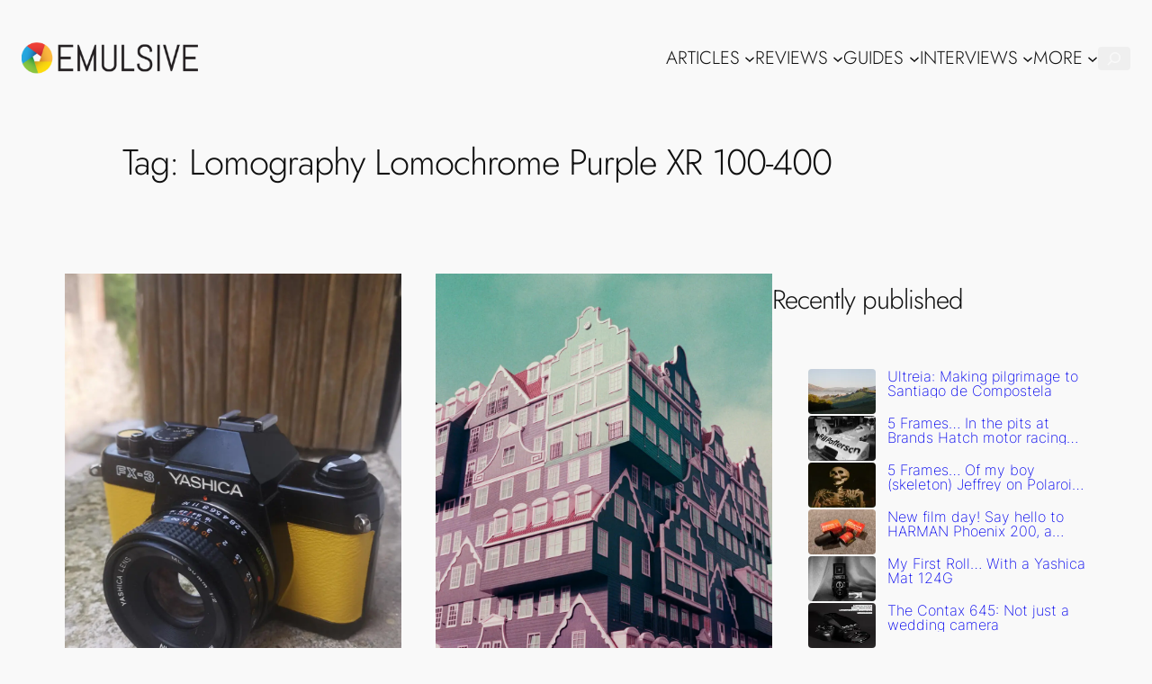

--- FILE ---
content_type: text/html; charset=UTF-8
request_url: https://emulsive.org/tag/lomograhpy-lomochrome-purple-400
body_size: 43637
content:
<!DOCTYPE html>
<html lang="en-US">
<head>
	<meta charset="UTF-8" />
	<meta name="viewport" content="width=device-width, initial-scale=1" />
<meta name='robots' content='index, follow, max-image-preview:large, max-snippet:-1, max-video-preview:-1' />
<link rel='preload' as='script' href='https://emulsive.org/wp-content/plugins/mystickysidebar/js/theia-sticky-sidebar.js?ver=1.2.3' data-wpacu-preload-js='1'>

	<!-- This site is optimized with the Yoast SEO Premium plugin v22.0 (Yoast SEO v26.6) - https://yoast.com/wordpress/plugins/seo/ -->
	<meta name="description" content="Looking for articles, tips, guidance, and knowledge on ? We&#039;ve got you covered here on EMULSIVE. Click through to see them all." />
	<link rel="canonical" href="https://emulsive.org/tag/lomograhpy-lomochrome-purple-400" />
	<link rel="next" href="https://emulsive.org/tag/lomograhpy-lomochrome-purple-400/page/2" />
	<meta property="og:locale" content="en_US" />
	<meta property="og:type" content="article" />
	<meta property="og:title" content="Everything covering Lomography Lomochrome Purple XR 100-400 on EMULSIVE" />
	<meta property="og:description" content="Looking for articles, tips, guidance, and knowledge on ? We&#039;ve got you covered here on EMULSIVE. Click through to see them all." />
	<meta property="og:url" content="https://emulsive.org/tag/lomograhpy-lomochrome-purple-400" />
	<meta property="og:site_name" content="EMULSIVE" />
	<meta property="og:image" content="https://i0.wp.com/emulsive.org/wp-content/uploads/2019/12/emulsive_default_1200x628.png?fit=1200%2C628&ssl=1" />
	<meta property="og:image:width" content="1200" />
	<meta property="og:image:height" content="628" />
	<meta property="og:image:type" content="image/png" />
	<meta name="twitter:card" content="summary_large_image" />
	<meta name="twitter:site" content="@EMULSIVEfilm" />
	<script type="application/ld+json" class="yoast-schema-graph">{"@context":"https://schema.org","@graph":[{"@type":"CollectionPage","@id":"https://emulsive.org/tag/lomograhpy-lomochrome-purple-400","url":"https://emulsive.org/tag/lomograhpy-lomochrome-purple-400","name":"Everything covering Lomography Lomochrome Purple XR 100-400 on EMULSIVE","isPartOf":{"@id":"https://emulsive.org/#website"},"primaryImageOfPage":{"@id":"https://emulsive.org/tag/lomograhpy-lomochrome-purple-400#primaryimage"},"image":{"@id":"https://emulsive.org/tag/lomograhpy-lomochrome-purple-400#primaryimage"},"thumbnailUrl":"https://i0.wp.com/emulsive.org/wp-content/uploads/2022/06/My-Yashica-FX-3-Yashica-Lens-ML-50mm-f2-Steven-Munday.jpg?fit=1000%2C1500&ssl=1","description":"Looking for articles, tips, guidance, and knowledge on ? We've got you covered here on EMULSIVE. Click through to see them all.","breadcrumb":{"@id":"https://emulsive.org/tag/lomograhpy-lomochrome-purple-400#breadcrumb"},"inLanguage":"en-US"},{"@type":"ImageObject","inLanguage":"en-US","@id":"https://emulsive.org/tag/lomograhpy-lomochrome-purple-400#primaryimage","url":"https://i0.wp.com/emulsive.org/wp-content/uploads/2022/06/My-Yashica-FX-3-Yashica-Lens-ML-50mm-f2-Steven-Munday.jpg?fit=1000%2C1500&ssl=1","contentUrl":"https://i0.wp.com/emulsive.org/wp-content/uploads/2022/06/My-Yashica-FX-3-Yashica-Lens-ML-50mm-f2-Steven-Munday.jpg?fit=1000%2C1500&ssl=1","width":1000,"height":1500},{"@type":"BreadcrumbList","@id":"https://emulsive.org/tag/lomograhpy-lomochrome-purple-400#breadcrumb","itemListElement":[{"@type":"ListItem","position":1,"name":"Home","item":"https://emulsive.org/home-2"},{"@type":"ListItem","position":2,"name":"Lomography Lomochrome Purple XR 100-400"}]},{"@type":"WebSite","@id":"https://emulsive.org/#website","url":"https://emulsive.org/","name":"EMULSIVE","description":"film.photography","publisher":{"@id":"https://emulsive.org/#organization"},"potentialAction":[{"@type":"SearchAction","target":{"@type":"EntryPoint","urlTemplate":"https://emulsive.org/?s={search_term_string}"},"query-input":{"@type":"PropertyValueSpecification","valueRequired":true,"valueName":"search_term_string"}}],"inLanguage":"en-US"},{"@type":"Organization","@id":"https://emulsive.org/#organization","name":"EMULSIVE","url":"https://emulsive.org/","logo":{"@type":"ImageObject","inLanguage":"en-US","@id":"https://emulsive.org/#/schema/logo/image/","url":"https://emulsive.org/wp-content/uploads/2018/11/logo_800x800_aperture_2018.png","contentUrl":"https://emulsive.org/wp-content/uploads/2018/11/logo_800x800_aperture_2018.png","width":800,"height":800,"caption":"EMULSIVE"},"image":{"@id":"https://emulsive.org/#/schema/logo/image/"},"sameAs":["https://www.facebook.com/emulsivefilm","https://x.com/EMULSIVEfilm","https://mastodon.world/@emulsive","https://www.instagram.com/emulsivefilm","https://www.pinterest.com/emulsive","https://www.youtube.com/@EMULSIVE"]}]}</script>
	<!-- / Yoast SEO Premium plugin. -->


<link rel="preload" as="font" href="/wp-content/uploads/fonts/abel-regular-webfont.woff" data-wpacu-preload-local-font="1" crossorigin>
<link rel="preload" as="font" href="/wp-content/uploads/fonts/opensans-bold-webfont.woff" data-wpacu-preload-local-font="1" crossorigin>
<link rel="preload" as="font" href="/wp-content/uploads/fonts/opensans-bolditalic-webfont.woff" data-wpacu-preload-local-font="1" crossorigin>
<link rel="preload" as="font" href="/wp-content/uploads/fonts/opensans-italic-webfont.woff" data-wpacu-preload-local-font="1" crossorigin>
<link rel="preload" as="font" href="/wp-content/uploads/fonts/opensans-light-webfont.woff" data-wpacu-preload-local-font="1" crossorigin>
<link rel="preload" as="font" href="/wp-content/uploads/fonts/opensans-lightitalic-webfont.woff" data-wpacu-preload-local-font="1" crossorigin>
<link rel="preload" as="font" href="/wp-content/uploads/fonts/opensans-regular-webfont.woff" data-wpacu-preload-local-font="1" crossorigin>
<title>Everything covering Lomography Lomochrome Purple XR 100-400 on EMULSIVE</title>
<link rel='dns-prefetch' href='//stats.wp.com' />
<link rel='dns-prefetch' href='//v0.wordpress.com' />
<link rel='dns-prefetch' href='//jetpack.wordpress.com' />
<link rel='dns-prefetch' href='//s0.wp.com' />
<link rel='dns-prefetch' href='//public-api.wordpress.com' />
<link rel='dns-prefetch' href='//0.gravatar.com' />
<link rel='dns-prefetch' href='//1.gravatar.com' />
<link rel='dns-prefetch' href='//2.gravatar.com' />
<link rel='dns-prefetch' href='//widgets.wp.com' />
<link rel='preconnect' href='//i0.wp.com' />
<link rel='preconnect' href='//c0.wp.com' />
<link rel="alternate" type="application/rss+xml" title="EMULSIVE &raquo; Feed" href="https://emulsive.org/feed" />
<link rel="alternate" type="application/rss+xml" title="EMULSIVE &raquo; Lomography Lomochrome Purple XR 100-400 Tag Feed" href="https://emulsive.org/tag/lomograhpy-lomochrome-purple-400/feed" />
<!-- emulsive.org is managing ads with Advanced Ads 2.0.14 – https://wpadvancedads.com/ --><script id="em-anw-ready">
			window.advanced_ads_ready=function(e,a){a=a||"complete";var d=function(e){return"interactive"===a?"loading"!==e:"complete"===e};d(document.readyState)?e():document.addEventListener("readystatechange",(function(a){d(a.target.readyState)&&e()}),{once:"interactive"===a})},window.advanced_ads_ready_queue=window.advanced_ads_ready_queue||[];		</script>
		<style id='wp-img-auto-sizes-contain-inline-css'>img:is([sizes=auto i],[sizes^="auto," i]){contain-intrinsic-size:3000px 1500px}</style>
<style id='wp-block-site-logo-inline-css'>.wp-block-site-logo{box-sizing:border-box;line-height:0}.wp-block-site-logo a{display:inline-block;line-height:0}.wp-block-site-logo.is-default-size img{height:auto;width:120px}.wp-block-site-logo img{height:auto;max-width:100%}.wp-block-site-logo a,.wp-block-site-logo img{border-radius:inherit}.wp-block-site-logo.aligncenter{margin-left:auto;margin-right:auto;text-align:center}:root :where(.wp-block-site-logo.is-style-rounded){border-radius:9999px}</style>
<style id='wp-block-group-inline-css'>.wp-block-group{box-sizing:border-box}:where(.wp-block-group.wp-block-group-is-layout-constrained){position:relative}</style>
<style id='wp-block-navigation-link-inline-css'>.wp-block-navigation .wp-block-navigation-item__label{overflow-wrap:break-word}.wp-block-navigation .wp-block-navigation-item__description{display:none}.link-ui-tools{outline:1px solid #f0f0f0;padding:8px}.link-ui-block-inserter{padding-top:8px}.link-ui-block-inserter__back{margin-left:8px;text-transform:uppercase}.is-style-arrow-link .wp-block-navigation-item__label:after{content:"\2197";padding-inline-start:.25rem;vertical-align:middle;text-decoration:none;display:inline-block}</style>
<link rel='stylesheet' id='wp-block-navigation-css' href='https://emulsive.org/wp-content/plugins/gutenberg/build/styles/block-library/navigation/style.css?ver=22.2.0' media='all' />
<style id='wp-block-search-inline-css'>.wp-block-search__button{margin-left:10px;word-break:normal}.wp-block-search__button.has-icon{line-height:0}.wp-block-search__button svg{fill:currentColor;height:1.25em;min-height:24px;min-width:24px;vertical-align:text-bottom;width:1.25em}:where(.wp-block-search__button){border:1px solid #ccc;padding:6px 10px}.wp-block-search__inside-wrapper{display:flex;flex:auto;flex-wrap:nowrap;max-width:100%}.wp-block-search__label{width:100%}.wp-block-search.wp-block-search__button-only .wp-block-search__button{box-sizing:border-box;display:flex;flex-shrink:0;justify-content:center;margin-left:0;max-width:100%}.wp-block-search.wp-block-search__button-only .wp-block-search__inside-wrapper{min-width:0!important;transition-property:width}.wp-block-search.wp-block-search__button-only .wp-block-search__input{flex-basis:100%;transition-duration:.3s}.wp-block-search.wp-block-search__button-only.wp-block-search__searchfield-hidden,.wp-block-search.wp-block-search__button-only.wp-block-search__searchfield-hidden .wp-block-search__inside-wrapper{overflow:hidden}.wp-block-search.wp-block-search__button-only.wp-block-search__searchfield-hidden .wp-block-search__input{border-left-width:0!important;border-right-width:0!important;flex-basis:0%;flex-grow:0;margin:0;min-width:0!important;padding-left:0!important;padding-right:0!important;width:0!important}:where(.wp-block-search__input){appearance:none;border:1px solid #949494;flex-grow:1;font-family:inherit;font-size:inherit;font-style:inherit;font-weight:inherit;letter-spacing:inherit;line-height:inherit;margin-left:0;margin-right:0;min-width:3rem;padding:8px;text-decoration:unset!important;text-transform:inherit}:where(.wp-block-search__button-inside .wp-block-search__inside-wrapper){background-color:#fff;border:1px solid #949494;box-sizing:border-box;padding:4px}:where(.wp-block-search__button-inside .wp-block-search__inside-wrapper) .wp-block-search__input{border:none;border-radius:0;padding:0 4px}:where(.wp-block-search__button-inside .wp-block-search__inside-wrapper) .wp-block-search__input:focus{outline:none}:where(.wp-block-search__button-inside .wp-block-search__inside-wrapper) :where(.wp-block-search__button){padding:4px 8px}.wp-block-search.aligncenter .wp-block-search__inside-wrapper{margin:auto}.wp-block[data-align=right] .wp-block-search.wp-block-search__button-only .wp-block-search__inside-wrapper{float:right}</style>
<style id='wp-block-query-title-inline-css'>.wp-block-query-title{box-sizing:border-box}</style>
<style id='wp-block-post-featured-image-inline-css'>.wp-block-post-featured-image{margin-left:0;margin-right:0}.wp-block-post-featured-image a{display:block;height:100%}.wp-block-post-featured-image :where(img){box-sizing:border-box;height:auto;max-width:100%;vertical-align:bottom;width:100%}.wp-block-post-featured-image.alignfull img,.wp-block-post-featured-image.alignwide img{width:100%}.wp-block-post-featured-image .wp-block-post-featured-image__overlay.has-background-dim{background-color:#000;inset:0;position:absolute}.wp-block-post-featured-image{position:relative}.wp-block-post-featured-image .wp-block-post-featured-image__overlay.has-background-gradient{background-color:initial}.wp-block-post-featured-image .wp-block-post-featured-image__overlay.has-background-dim-0{opacity:0}.wp-block-post-featured-image .wp-block-post-featured-image__overlay.has-background-dim-10{opacity:.1}.wp-block-post-featured-image .wp-block-post-featured-image__overlay.has-background-dim-20{opacity:.2}.wp-block-post-featured-image .wp-block-post-featured-image__overlay.has-background-dim-30{opacity:.3}.wp-block-post-featured-image .wp-block-post-featured-image__overlay.has-background-dim-40{opacity:.4}.wp-block-post-featured-image .wp-block-post-featured-image__overlay.has-background-dim-50{opacity:.5}.wp-block-post-featured-image .wp-block-post-featured-image__overlay.has-background-dim-60{opacity:.6}.wp-block-post-featured-image .wp-block-post-featured-image__overlay.has-background-dim-70{opacity:.7}.wp-block-post-featured-image .wp-block-post-featured-image__overlay.has-background-dim-80{opacity:.8}.wp-block-post-featured-image .wp-block-post-featured-image__overlay.has-background-dim-90{opacity:.9}.wp-block-post-featured-image .wp-block-post-featured-image__overlay.has-background-dim-100{opacity:1}.wp-block-post-featured-image:where(.alignleft,.alignright){width:100%}</style>
<style id='wp-block-post-title-inline-css'>.wp-block-post-title{box-sizing:border-box;word-break:break-word}.wp-block-post-title :where(a){display:inline-block;font-family:inherit;font-size:inherit;font-style:inherit;font-weight:inherit;letter-spacing:inherit;line-height:inherit;text-decoration:inherit}</style>
<style id='wp-block-post-date-inline-css'>.wp-block-post-date{box-sizing:border-box}</style>
<style id='wp-block-paragraph-inline-css'>.is-small-text{font-size:.875em}.is-regular-text{font-size:1em}.is-large-text{font-size:2.25em}.is-larger-text{font-size:3em}.has-drop-cap:not(:focus):first-letter{float:left;font-size:8.4em;font-style:normal;font-weight:100;line-height:.68;margin:.05em .1em 0 0;text-transform:uppercase}body.rtl .has-drop-cap:not(:focus):first-letter{float:none;margin-left:.1em}p.has-drop-cap.has-background{overflow:hidden}:root :where(p.has-background){padding:1.25em 2.375em}:where(p.has-text-color:not(.has-link-color)) a{color:inherit}p.has-text-align-left[style*="writing-mode:vertical-lr"],p.has-text-align-right[style*="writing-mode:vertical-rl"]{rotate:180deg}</style>
<style id='wp-block-post-author-name-inline-css'>.wp-block-post-author-name{box-sizing:border-box}</style>
<style id='wp-block-post-terms-inline-css'>.wp-block-post-terms{box-sizing:border-box}.wp-block-post-terms .wp-block-post-terms__separator{white-space:pre-wrap}</style>
<style id='wp-block-post-excerpt-inline-css'>:where(.wp-block-post-excerpt){box-sizing:border-box;margin-bottom:var(--wp--style--block-gap);margin-top:var(--wp--style--block-gap)}.wp-block-post-excerpt__excerpt{margin-bottom:0;margin-top:0}.wp-block-post-excerpt__more-text{margin-bottom:0;margin-top:var(--wp--style--block-gap)}.wp-block-post-excerpt__more-link{display:inline-block}</style>
<style id='wp-block-spacer-inline-css'>.wp-block-spacer{clear:both}</style>
<style id='wp-block-heading-inline-css'>h1:where(.wp-block-heading).has-background,h2:where(.wp-block-heading).has-background,h3:where(.wp-block-heading).has-background,h4:where(.wp-block-heading).has-background,h5:where(.wp-block-heading).has-background,h6:where(.wp-block-heading).has-background{padding:1.25em 2.375em}h1.has-text-align-left[style*=writing-mode]:where([style*=vertical-lr]),h1.has-text-align-right[style*=writing-mode]:where([style*=vertical-rl]),h2.has-text-align-left[style*=writing-mode]:where([style*=vertical-lr]),h2.has-text-align-right[style*=writing-mode]:where([style*=vertical-rl]),h3.has-text-align-left[style*=writing-mode]:where([style*=vertical-lr]),h3.has-text-align-right[style*=writing-mode]:where([style*=vertical-rl]),h4.has-text-align-left[style*=writing-mode]:where([style*=vertical-lr]),h4.has-text-align-right[style*=writing-mode]:where([style*=vertical-rl]),h5.has-text-align-left[style*=writing-mode]:where([style*=vertical-lr]),h5.has-text-align-right[style*=writing-mode]:where([style*=vertical-rl]),h6.has-text-align-left[style*=writing-mode]:where([style*=vertical-lr]),h6.has-text-align-right[style*=writing-mode]:where([style*=vertical-rl]){rotate:180deg}</style>
<style id='wp-block-post-template-inline-css'>.wp-block-post-template{box-sizing:border-box;list-style:none;margin-bottom:0;margin-top:0;max-width:100%;padding:0}.wp-block-post-template.is-flex-container{display:flex;flex-direction:row;flex-wrap:wrap;gap:1.25em}.wp-block-post-template.is-flex-container>li{margin:0;width:100%}@media (min-width:600px){.wp-block-post-template.is-flex-container.is-flex-container.columns-2>li{width:calc(50% - .625em)}.wp-block-post-template.is-flex-container.is-flex-container.columns-3>li{width:calc(33.33333% - .83333em)}.wp-block-post-template.is-flex-container.is-flex-container.columns-4>li{width:calc(25% - .9375em)}.wp-block-post-template.is-flex-container.is-flex-container.columns-5>li{width:calc(20% - 1em)}.wp-block-post-template.is-flex-container.is-flex-container.columns-6>li{width:calc(16.66667% - 1.04167em)}}@media (max-width:600px){.wp-block-post-template-is-layout-grid.wp-block-post-template-is-layout-grid.wp-block-post-template-is-layout-grid.wp-block-post-template-is-layout-grid{grid-template-columns:1fr}}.wp-block-post-template-is-layout-constrained>li>.alignright,.wp-block-post-template-is-layout-flow>li>.alignright{float:right;margin-inline-end:0;margin-inline-start:2em}.wp-block-post-template-is-layout-constrained>li>.alignleft,.wp-block-post-template-is-layout-flow>li>.alignleft{float:left;margin-inline-end:2em;margin-inline-start:0}.wp-block-post-template-is-layout-constrained>li>.aligncenter,.wp-block-post-template-is-layout-flow>li>.aligncenter{margin-inline-end:auto;margin-inline-start:auto}</style>
<style id='wp-block-query-pagination-inline-css'>.wp-block-query-pagination.is-content-justification-space-between>.wp-block-query-pagination-next:last-of-type{margin-inline-start:auto}.wp-block-query-pagination.is-content-justification-space-between>.wp-block-query-pagination-previous:first-child{margin-inline-end:auto}.wp-block-query-pagination .wp-block-query-pagination-previous-arrow{display:inline-block;margin-right:1ch}.wp-block-query-pagination .wp-block-query-pagination-previous-arrow:not(.is-arrow-chevron){transform:scaleX(1)}.wp-block-query-pagination .wp-block-query-pagination-next-arrow{display:inline-block;margin-left:1ch}.wp-block-query-pagination .wp-block-query-pagination-next-arrow:not(.is-arrow-chevron){transform:scaleX(1)}.wp-block-query-pagination.aligncenter{justify-content:center}</style>
<style id='wp-block-latest-posts-inline-css'>.wp-block-latest-posts{box-sizing:border-box}.wp-block-latest-posts.alignleft{margin-right:2em}.wp-block-latest-posts.alignright{margin-left:2em}.wp-block-latest-posts.wp-block-latest-posts__list{list-style:none}.wp-block-latest-posts.wp-block-latest-posts__list li{clear:both;overflow-wrap:break-word}.wp-block-latest-posts.is-grid{display:flex;flex-wrap:wrap}.wp-block-latest-posts.is-grid li{margin:0 1.25em 1.25em 0;width:100%}@media (min-width:600px){.wp-block-latest-posts.columns-2 li{width:calc(50% - .625em)}.wp-block-latest-posts.columns-2 li:nth-child(2n){margin-right:0}.wp-block-latest-posts.columns-3 li{width:calc(33.33333% - .83333em)}.wp-block-latest-posts.columns-3 li:nth-child(3n){margin-right:0}.wp-block-latest-posts.columns-4 li{width:calc(25% - .9375em)}.wp-block-latest-posts.columns-4 li:nth-child(4n){margin-right:0}.wp-block-latest-posts.columns-5 li{width:calc(20% - 1em)}.wp-block-latest-posts.columns-5 li:nth-child(5n){margin-right:0}.wp-block-latest-posts.columns-6 li{width:calc(16.66667% - 1.04167em)}.wp-block-latest-posts.columns-6 li:nth-child(6n){margin-right:0}}:root :where(.wp-block-latest-posts.is-grid){padding:0}:root :where(.wp-block-latest-posts.wp-block-latest-posts__list){padding-left:0}.wp-block-latest-posts__post-author,.wp-block-latest-posts__post-date{display:block;font-size:.8125em}.wp-block-latest-posts__post-excerpt,.wp-block-latest-posts__post-full-content{margin-bottom:1em;margin-top:.5em}.wp-block-latest-posts__featured-image a{display:inline-block}.wp-block-latest-posts__featured-image img{height:auto;max-width:100%;width:auto}.wp-block-latest-posts__featured-image.alignleft{float:left;margin-right:1em}.wp-block-latest-posts__featured-image.alignright{float:right;margin-left:1em}.wp-block-latest-posts__featured-image.aligncenter{margin-bottom:1em;text-align:center}</style>
<style id='jetpack-block-subscriptions-inline-css'>.is-style-compact .is-not-subscriber .wp-block-button__link,.is-style-compact .is-not-subscriber .wp-block-jetpack-subscriptions__button{border-end-start-radius:0!important;border-start-start-radius:0!important;margin-inline-start:0!important}.is-style-compact .is-not-subscriber .components-text-control__input,.is-style-compact .is-not-subscriber p#subscribe-email input[type=email]{border-end-end-radius:0!important;border-start-end-radius:0!important}.is-style-compact:not(.wp-block-jetpack-subscriptions__use-newline) .components-text-control__input{border-inline-end-width:0!important}.wp-block-jetpack-subscriptions.wp-block-jetpack-subscriptions__supports-newline .wp-block-jetpack-subscriptions__form-container{display:flex;flex-direction:column}.wp-block-jetpack-subscriptions.wp-block-jetpack-subscriptions__supports-newline:not(.wp-block-jetpack-subscriptions__use-newline) .is-not-subscriber .wp-block-jetpack-subscriptions__form-elements{align-items:flex-start;display:flex}.wp-block-jetpack-subscriptions.wp-block-jetpack-subscriptions__supports-newline:not(.wp-block-jetpack-subscriptions__use-newline) p#subscribe-submit{display:flex;justify-content:center}.wp-block-jetpack-subscriptions.wp-block-jetpack-subscriptions__supports-newline .wp-block-jetpack-subscriptions__form .wp-block-jetpack-subscriptions__button,.wp-block-jetpack-subscriptions.wp-block-jetpack-subscriptions__supports-newline .wp-block-jetpack-subscriptions__form .wp-block-jetpack-subscriptions__textfield .components-text-control__input,.wp-block-jetpack-subscriptions.wp-block-jetpack-subscriptions__supports-newline .wp-block-jetpack-subscriptions__form button,.wp-block-jetpack-subscriptions.wp-block-jetpack-subscriptions__supports-newline .wp-block-jetpack-subscriptions__form input[type=email],.wp-block-jetpack-subscriptions.wp-block-jetpack-subscriptions__supports-newline form .wp-block-jetpack-subscriptions__button,.wp-block-jetpack-subscriptions.wp-block-jetpack-subscriptions__supports-newline form .wp-block-jetpack-subscriptions__textfield .components-text-control__input,.wp-block-jetpack-subscriptions.wp-block-jetpack-subscriptions__supports-newline form button,.wp-block-jetpack-subscriptions.wp-block-jetpack-subscriptions__supports-newline form input[type=email]{box-sizing:border-box;cursor:pointer;line-height:1.3;min-width:auto!important;white-space:nowrap!important}.wp-block-jetpack-subscriptions.wp-block-jetpack-subscriptions__supports-newline .wp-block-jetpack-subscriptions__form input[type=email]::placeholder,.wp-block-jetpack-subscriptions.wp-block-jetpack-subscriptions__supports-newline .wp-block-jetpack-subscriptions__form input[type=email]:disabled,.wp-block-jetpack-subscriptions.wp-block-jetpack-subscriptions__supports-newline form input[type=email]::placeholder,.wp-block-jetpack-subscriptions.wp-block-jetpack-subscriptions__supports-newline form input[type=email]:disabled{color:currentColor;opacity:.5}.wp-block-jetpack-subscriptions.wp-block-jetpack-subscriptions__supports-newline .wp-block-jetpack-subscriptions__form .wp-block-jetpack-subscriptions__button,.wp-block-jetpack-subscriptions.wp-block-jetpack-subscriptions__supports-newline .wp-block-jetpack-subscriptions__form button,.wp-block-jetpack-subscriptions.wp-block-jetpack-subscriptions__supports-newline form .wp-block-jetpack-subscriptions__button,.wp-block-jetpack-subscriptions.wp-block-jetpack-subscriptions__supports-newline form button{border-color:#0000;border-style:solid}.wp-block-jetpack-subscriptions.wp-block-jetpack-subscriptions__supports-newline .wp-block-jetpack-subscriptions__form .wp-block-jetpack-subscriptions__textfield,.wp-block-jetpack-subscriptions.wp-block-jetpack-subscriptions__supports-newline .wp-block-jetpack-subscriptions__form p#subscribe-email,.wp-block-jetpack-subscriptions.wp-block-jetpack-subscriptions__supports-newline form .wp-block-jetpack-subscriptions__textfield,.wp-block-jetpack-subscriptions.wp-block-jetpack-subscriptions__supports-newline form p#subscribe-email{background:#0000;flex-grow:1}.wp-block-jetpack-subscriptions.wp-block-jetpack-subscriptions__supports-newline .wp-block-jetpack-subscriptions__form .wp-block-jetpack-subscriptions__textfield .components-base-control__field,.wp-block-jetpack-subscriptions.wp-block-jetpack-subscriptions__supports-newline .wp-block-jetpack-subscriptions__form .wp-block-jetpack-subscriptions__textfield .components-text-control__input,.wp-block-jetpack-subscriptions.wp-block-jetpack-subscriptions__supports-newline .wp-block-jetpack-subscriptions__form .wp-block-jetpack-subscriptions__textfield input[type=email],.wp-block-jetpack-subscriptions.wp-block-jetpack-subscriptions__supports-newline .wp-block-jetpack-subscriptions__form p#subscribe-email .components-base-control__field,.wp-block-jetpack-subscriptions.wp-block-jetpack-subscriptions__supports-newline .wp-block-jetpack-subscriptions__form p#subscribe-email .components-text-control__input,.wp-block-jetpack-subscriptions.wp-block-jetpack-subscriptions__supports-newline .wp-block-jetpack-subscriptions__form p#subscribe-email input[type=email],.wp-block-jetpack-subscriptions.wp-block-jetpack-subscriptions__supports-newline form .wp-block-jetpack-subscriptions__textfield .components-base-control__field,.wp-block-jetpack-subscriptions.wp-block-jetpack-subscriptions__supports-newline form .wp-block-jetpack-subscriptions__textfield .components-text-control__input,.wp-block-jetpack-subscriptions.wp-block-jetpack-subscriptions__supports-newline form .wp-block-jetpack-subscriptions__textfield input[type=email],.wp-block-jetpack-subscriptions.wp-block-jetpack-subscriptions__supports-newline form p#subscribe-email .components-base-control__field,.wp-block-jetpack-subscriptions.wp-block-jetpack-subscriptions__supports-newline form p#subscribe-email .components-text-control__input,.wp-block-jetpack-subscriptions.wp-block-jetpack-subscriptions__supports-newline form p#subscribe-email input[type=email]{height:auto;margin:0;width:100%}.wp-block-jetpack-subscriptions.wp-block-jetpack-subscriptions__supports-newline .wp-block-jetpack-subscriptions__form p#subscribe-email,.wp-block-jetpack-subscriptions.wp-block-jetpack-subscriptions__supports-newline .wp-block-jetpack-subscriptions__form p#subscribe-submit,.wp-block-jetpack-subscriptions.wp-block-jetpack-subscriptions__supports-newline form p#subscribe-email,.wp-block-jetpack-subscriptions.wp-block-jetpack-subscriptions__supports-newline form p#subscribe-submit{line-height:0;margin:0;padding:0}.wp-block-jetpack-subscriptions.wp-block-jetpack-subscriptions__supports-newline.wp-block-jetpack-subscriptions__show-subs .wp-block-jetpack-subscriptions__subscount{font-size:16px;margin:8px 0;text-align:end}.wp-block-jetpack-subscriptions.wp-block-jetpack-subscriptions__supports-newline.wp-block-jetpack-subscriptions__use-newline .wp-block-jetpack-subscriptions__form-elements{display:block}.wp-block-jetpack-subscriptions.wp-block-jetpack-subscriptions__supports-newline.wp-block-jetpack-subscriptions__use-newline .wp-block-jetpack-subscriptions__button,.wp-block-jetpack-subscriptions.wp-block-jetpack-subscriptions__supports-newline.wp-block-jetpack-subscriptions__use-newline button{display:inline-block;max-width:100%}.wp-block-jetpack-subscriptions.wp-block-jetpack-subscriptions__supports-newline.wp-block-jetpack-subscriptions__use-newline .wp-block-jetpack-subscriptions__subscount{text-align:start}#subscribe-submit.is-link{text-align:center;width:auto!important}#subscribe-submit.is-link a{margin-left:0!important;margin-top:0!important;width:auto!important}@keyframes jetpack-memberships_button__spinner-animation{to{transform:rotate(1turn)}}.jetpack-memberships-spinner{display:none;height:1em;margin:0 0 0 5px;width:1em}.jetpack-memberships-spinner svg{height:100%;margin-bottom:-2px;width:100%}.jetpack-memberships-spinner-rotating{animation:jetpack-memberships_button__spinner-animation .75s linear infinite;transform-origin:center}.is-loading .jetpack-memberships-spinner{display:inline-block}body.jetpack-memberships-modal-open{overflow:hidden}dialog.jetpack-memberships-modal{opacity:1}dialog.jetpack-memberships-modal,dialog.jetpack-memberships-modal iframe{background:#0000;border:0;bottom:0;box-shadow:none;height:100%;left:0;margin:0;padding:0;position:fixed;right:0;top:0;width:100%}dialog.jetpack-memberships-modal::backdrop{background-color:#000;opacity:.7;transition:opacity .2s ease-out}dialog.jetpack-memberships-modal.is-loading,dialog.jetpack-memberships-modal.is-loading::backdrop{opacity:0}</style>
<style id='wp-block-columns-inline-css'>.wp-block-columns{box-sizing:border-box;display:flex;flex-wrap:wrap!important}@media (min-width:782px){.wp-block-columns{flex-wrap:nowrap!important}}.wp-block-columns{align-items:normal!important}.wp-block-columns.are-vertically-aligned-top{align-items:flex-start}.wp-block-columns.are-vertically-aligned-center{align-items:center}.wp-block-columns.are-vertically-aligned-bottom{align-items:flex-end}@media (max-width:781px){.wp-block-columns:not(.is-not-stacked-on-mobile)>.wp-block-column{flex-basis:100%!important}}@media (min-width:782px){.wp-block-columns:not(.is-not-stacked-on-mobile)>.wp-block-column{flex-basis:0%;flex-grow:1}.wp-block-columns:not(.is-not-stacked-on-mobile)>.wp-block-column[style*=flex-basis]{flex-grow:0}}.wp-block-columns.is-not-stacked-on-mobile{flex-wrap:nowrap!important}.wp-block-columns.is-not-stacked-on-mobile>.wp-block-column{flex-basis:0%;flex-grow:1}.wp-block-columns.is-not-stacked-on-mobile>.wp-block-column[style*=flex-basis]{flex-grow:0}:where(.wp-block-columns){margin-bottom:1.75em}:where(.wp-block-columns.has-background){padding:1.25em 2.375em}.wp-block-column{flex-grow:1;min-width:0;overflow-wrap:break-word;word-break:break-word}.wp-block-column.is-vertically-aligned-top{align-self:flex-start}.wp-block-column.is-vertically-aligned-center{align-self:center}.wp-block-column.is-vertically-aligned-bottom{align-self:flex-end}.wp-block-column.is-vertically-aligned-stretch{align-self:stretch}.wp-block-column.is-vertically-aligned-bottom,.wp-block-column.is-vertically-aligned-center,.wp-block-column.is-vertically-aligned-top{width:100%}</style>
<style id='wp-block-image-inline-css'>.wp-block-image>a,.wp-block-image>figure>a{display:inline-block}.wp-block-image img{box-sizing:border-box;height:auto;max-width:100%;vertical-align:bottom}@media not (prefers-reduced-motion){.wp-block-image img.hide{visibility:hidden}.wp-block-image img.show{animation:show-content-image .4s}}.wp-block-image[style*=border-radius] img,.wp-block-image[style*=border-radius]>a{border-radius:inherit}.wp-block-image.has-custom-border img{box-sizing:border-box}.wp-block-image.aligncenter{text-align:center}.wp-block-image.alignfull>a,.wp-block-image.alignwide>a{width:100%}.wp-block-image.alignfull img,.wp-block-image.alignwide img{height:auto;width:100%}.wp-block-image .aligncenter,.wp-block-image .alignleft,.wp-block-image .alignright,.wp-block-image.aligncenter,.wp-block-image.alignleft,.wp-block-image.alignright{display:table}.wp-block-image .aligncenter>figcaption,.wp-block-image .alignleft>figcaption,.wp-block-image .alignright>figcaption,.wp-block-image.aligncenter>figcaption,.wp-block-image.alignleft>figcaption,.wp-block-image.alignright>figcaption{caption-side:bottom;display:table-caption}.wp-block-image .alignleft{float:left;margin:.5em 1em .5em 0}.wp-block-image .alignright{float:right;margin:.5em 0 .5em 1em}.wp-block-image .aligncenter{margin-left:auto;margin-right:auto}.wp-block-image :where(figcaption){margin-bottom:1em;margin-top:.5em}.wp-block-image.is-style-circle-mask img{border-radius:9999px}@supports ((-webkit-mask-image:none) or (mask-image:none)) or (-webkit-mask-image:none){.wp-block-image.is-style-circle-mask img{border-radius:0;-webkit-mask-image:url('data:image/svg+xml;utf8,<svg viewBox="0 0 100 100" xmlns="http://www.w3.org/2000/svg"><circle cx="50" cy="50" r="50"/></svg>');mask-image:url('data:image/svg+xml;utf8,<svg viewBox="0 0 100 100" xmlns="http://www.w3.org/2000/svg"><circle cx="50" cy="50" r="50"/></svg>');mask-mode:alpha;-webkit-mask-position:center;mask-position:center;-webkit-mask-repeat:no-repeat;mask-repeat:no-repeat;-webkit-mask-size:contain;mask-size:contain}}:root :where(.wp-block-image.is-style-rounded img,.wp-block-image .is-style-rounded img){border-radius:9999px}.wp-block-image figure{margin:0}.wp-lightbox-container{display:flex;flex-direction:column;position:relative}.wp-lightbox-container img{cursor:zoom-in}.wp-lightbox-container img:hover+button{opacity:1}.wp-lightbox-container button{align-items:center;backdrop-filter:blur(16px) saturate(180%);background-color:#5a5a5a40;border:none;border-radius:4px;cursor:zoom-in;display:flex;height:20px;justify-content:center;opacity:0;padding:0;position:absolute;right:16px;text-align:center;top:16px;width:20px;z-index:100}@media not (prefers-reduced-motion){.wp-lightbox-container button{transition:opacity .2s ease}}.wp-lightbox-container button:focus-visible{outline:3px auto #5a5a5a40;outline:3px auto -webkit-focus-ring-color;outline-offset:3px}.wp-lightbox-container button:hover{cursor:pointer;opacity:1}.wp-lightbox-container button:focus{opacity:1}.wp-lightbox-container button:focus,.wp-lightbox-container button:hover,.wp-lightbox-container button:not(:hover):not(:active):not(.has-background){background-color:#5a5a5a40;border:none}.wp-lightbox-overlay{box-sizing:border-box;cursor:zoom-out;height:100vh;left:0;overflow:hidden;position:fixed;top:0;visibility:hidden;width:100%;z-index:100000}.wp-lightbox-overlay .close-button{align-items:center;cursor:pointer;display:flex;justify-content:center;min-height:40px;min-width:40px;padding:0;position:absolute;right:calc(env(safe-area-inset-right) + 16px);top:calc(env(safe-area-inset-top) + 16px);z-index:5000000}.wp-lightbox-overlay .close-button:focus,.wp-lightbox-overlay .close-button:hover,.wp-lightbox-overlay .close-button:not(:hover):not(:active):not(.has-background){background:none;border:none}.wp-lightbox-overlay .lightbox-image-container{height:var(--wp--lightbox-container-height);left:50%;overflow:hidden;position:absolute;top:50%;transform:translate(-50%,-50%);transform-origin:top left;width:var(--wp--lightbox-container-width);z-index:9999999999}.wp-lightbox-overlay .wp-block-image{align-items:center;box-sizing:border-box;display:flex;height:100%;justify-content:center;margin:0;position:relative;transform-origin:0 0;width:100%;z-index:3000000}.wp-lightbox-overlay .wp-block-image img{height:var(--wp--lightbox-image-height);min-height:var(--wp--lightbox-image-height);min-width:var(--wp--lightbox-image-width);width:var(--wp--lightbox-image-width)}.wp-lightbox-overlay .wp-block-image figcaption{display:none}.wp-lightbox-overlay button{background:none;border:none}.wp-lightbox-overlay .scrim{background-color:#fff;height:100%;opacity:.9;position:absolute;width:100%;z-index:2000000}.wp-lightbox-overlay.active{visibility:visible}@media not (prefers-reduced-motion){.wp-lightbox-overlay.active{animation:turn-on-visibility .25s both}.wp-lightbox-overlay.active img{animation:turn-on-visibility .35s both}.wp-lightbox-overlay.show-closing-animation:not(.active){animation:turn-off-visibility .35s both}.wp-lightbox-overlay.show-closing-animation:not(.active) img{animation:turn-off-visibility .25s both}.wp-lightbox-overlay.zoom.active{animation:none;opacity:1;visibility:visible}.wp-lightbox-overlay.zoom.active .lightbox-image-container{animation:lightbox-zoom-in .4s}.wp-lightbox-overlay.zoom.active .lightbox-image-container img{animation:none}.wp-lightbox-overlay.zoom.active .scrim{animation:turn-on-visibility .4s forwards}.wp-lightbox-overlay.zoom.show-closing-animation:not(.active){animation:none}.wp-lightbox-overlay.zoom.show-closing-animation:not(.active) .lightbox-image-container{animation:lightbox-zoom-out .4s}.wp-lightbox-overlay.zoom.show-closing-animation:not(.active) .lightbox-image-container img{animation:none}.wp-lightbox-overlay.zoom.show-closing-animation:not(.active) .scrim{animation:turn-off-visibility .4s forwards}}@keyframes show-content-image{0%{visibility:hidden}99%{visibility:hidden}to{visibility:visible}}@keyframes turn-on-visibility{0%{opacity:0}to{opacity:1}}@keyframes turn-off-visibility{0%{opacity:1;visibility:visible}99%{opacity:0;visibility:visible}to{opacity:0;visibility:hidden}}@keyframes lightbox-zoom-in{0%{transform:translate(calc((-100vw + var(--wp--lightbox-scrollbar-width))/2 + var(--wp--lightbox-initial-left-position)),calc(-50vh + var(--wp--lightbox-initial-top-position))) scale(var(--wp--lightbox-scale))}to{transform:translate(-50%,-50%) scale(1)}}@keyframes lightbox-zoom-out{0%{transform:translate(-50%,-50%) scale(1);visibility:visible}99%{visibility:visible}to{transform:translate(calc((-100vw + var(--wp--lightbox-scrollbar-width))/2 + var(--wp--lightbox-initial-left-position)),calc(-50vh + var(--wp--lightbox-initial-top-position))) scale(var(--wp--lightbox-scale));visibility:hidden}}</style>
<link rel='stylesheet' id='wp-block-social-links-css' href='https://emulsive.org/wp-content/plugins/gutenberg/build/styles/block-library/social-links/style.css?ver=22.2.0' media='all' />
<style id='wp-emoji-styles-inline-css'>img.wp-smiley,img.emoji{display:inline!important;border:none!important;box-shadow:none!important;height:1em!important;width:1em!important;margin:0 0.07em!important;vertical-align:-0.1em!important;background:none!important;padding:0!important}</style>
<style id='wp-block-library-inline-css'>:root{--wp-block-synced-color:#7a00df;--wp-block-synced-color--rgb:122,0,223;--wp-bound-block-color:var(--wp-block-synced-color);--wp-editor-canvas-background:#ddd;--wp-admin-theme-color:#007cba;--wp-admin-theme-color--rgb:0,124,186;--wp-admin-theme-color-darker-10:#006ba1;--wp-admin-theme-color-darker-10--rgb:0,107,160.5;--wp-admin-theme-color-darker-20:#005a87;--wp-admin-theme-color-darker-20--rgb:0,90,135;--wp-admin-border-width-focus:2px}@media (min-resolution:192dpi){:root{--wp-admin-border-width-focus:1.5px}}.wp-element-button{cursor:pointer}:root .has-very-light-gray-background-color{background-color:#eee}:root .has-very-dark-gray-background-color{background-color:#313131}:root .has-very-light-gray-color{color:#eee}:root .has-very-dark-gray-color{color:#313131}:root .has-vivid-green-cyan-to-vivid-cyan-blue-gradient-background{background:linear-gradient(135deg,#00d084,#0693e3)}:root .has-purple-crush-gradient-background{background:linear-gradient(135deg,#34e2e4,#4721fb 50%,#ab1dfe)}:root .has-hazy-dawn-gradient-background{background:linear-gradient(135deg,#faaca8,#dad0ec)}:root .has-subdued-olive-gradient-background{background:linear-gradient(135deg,#fafae1,#67a671)}:root .has-atomic-cream-gradient-background{background:linear-gradient(135deg,#fdd79a,#004a59)}:root .has-nightshade-gradient-background{background:linear-gradient(135deg,#330968,#31cdcf)}:root .has-midnight-gradient-background{background:linear-gradient(135deg,#020381,#2874fc)}:root{--wp--preset--font-size--normal:16px;--wp--preset--font-size--huge:42px}.has-regular-font-size{font-size:1em}.has-larger-font-size{font-size:2.625em}.has-normal-font-size{font-size:var(--wp--preset--font-size--normal)}.has-huge-font-size{font-size:var(--wp--preset--font-size--huge)}:root .has-text-align-center{text-align:center}:root .has-text-align-left{text-align:left}:root .has-text-align-right{text-align:right}.has-fit-text{white-space:nowrap!important}#end-resizable-editor-section{display:none}.aligncenter{clear:both}.items-justified-left{justify-content:flex-start}.items-justified-center{justify-content:center}.items-justified-right{justify-content:flex-end}.items-justified-space-between{justify-content:space-between}.screen-reader-text{word-wrap:normal!important;border:0;clip-path:inset(50%);height:1px;margin:-1px;overflow:hidden;padding:0;position:absolute;width:1px}.screen-reader-text:focus{background-color:#ddd;clip-path:none;color:#444;display:block;font-size:1em;height:auto;left:5px;line-height:normal;padding:15px 23px 14px;text-decoration:none;top:5px;width:auto;z-index:100000}html :where(.has-border-color){border-style:solid}html :where([style*=border-top-color]){border-top-style:solid}html :where([style*=border-right-color]){border-right-style:solid}html :where([style*=border-bottom-color]){border-bottom-style:solid}html :where([style*=border-left-color]){border-left-style:solid}html :where([style*=border-width]){border-style:solid}html :where([style*=border-top-width]){border-top-style:solid}html :where([style*=border-right-width]){border-right-style:solid}html :where([style*=border-bottom-width]){border-bottom-style:solid}html :where([style*=border-left-width]){border-left-style:solid}html :where(img[class*=wp-image-]){height:auto;max-width:100%}:where(figure){margin:0 0 1em}html :where(.is-position-sticky){--wp-admin--admin-bar--position-offset:var(--wp-admin--admin-bar--height,0px)}@media screen and (max-width:600px){html :where(.is-position-sticky){--wp-admin--admin-bar--position-offset:0px}}.has-text-align-justify{text-align:justify}</style>
<style id='wp-block-template-skip-link-inline-css'>.skip-link.screen-reader-text{border:0;clip-path:inset(50%);height:1px;margin:-1px;overflow:hidden;padding:0;position:absolute!important;width:1px;word-wrap:normal!important}.skip-link.screen-reader-text:focus{background-color:#eee;clip-path:none;color:#444;display:block;font-size:1em;height:auto;left:5px;line-height:normal;padding:15px 23px 14px;text-decoration:none;top:5px;width:auto;z-index:100000}</style>
<style id='global-styles-inline-css'>:root{--wp--preset--aspect-ratio--square:1;--wp--preset--aspect-ratio--4-3:4/3;--wp--preset--aspect-ratio--3-4:3/4;--wp--preset--aspect-ratio--3-2:3/2;--wp--preset--aspect-ratio--2-3:2/3;--wp--preset--aspect-ratio--16-9:16/9;--wp--preset--aspect-ratio--9-16:9/16;--wp--preset--color--black:#000000;--wp--preset--color--cyan-bluish-gray:#abb8c3;--wp--preset--color--white:#ffffff;--wp--preset--color--pale-pink:#f78da7;--wp--preset--color--vivid-red:#cf2e2e;--wp--preset--color--luminous-vivid-orange:#ff6900;--wp--preset--color--luminous-vivid-amber:#fcb900;--wp--preset--color--light-green-cyan:#7bdcb5;--wp--preset--color--vivid-green-cyan:#00d084;--wp--preset--color--pale-cyan-blue:#8ed1fc;--wp--preset--color--vivid-cyan-blue:#0693e3;--wp--preset--color--vivid-purple:#9b51e0;--wp--preset--color--base:#f9f9f9;--wp--preset--color--base-2:#ffffff;--wp--preset--color--contrast:#111111;--wp--preset--color--contrast-2:#636363;--wp--preset--color--contrast-3:#A4A4A4;--wp--preset--color--accent:#cfcabe;--wp--preset--color--accent-2:#c2a990;--wp--preset--color--accent-3:#b5bdbc;--wp--preset--color--deep-red:#be202f;--wp--preset--color--light-red:#ef423b;--wp--preset--color--deep-orange:#ee5a2c;--wp--preset--color--light-orange:#fcaf43;--wp--preset--color--yellow:#f8ec34;--wp--preset--color--lime:#d7df29;--wp--preset--color--green:#8cc540;--wp--preset--color--turquoise:#02a89e;--wp--preset--color--light-blue:#27a8e1;--wp--preset--color--mid-blue:#0083be;--wp--preset--color--purple:#9a0075;--wp--preset--gradient--vivid-cyan-blue-to-vivid-purple:linear-gradient(135deg,rgb(6,147,227) 0%,rgb(155,81,224) 100%);--wp--preset--gradient--light-green-cyan-to-vivid-green-cyan:linear-gradient(135deg,rgb(122,220,180) 0%,rgb(0,208,130) 100%);--wp--preset--gradient--luminous-vivid-amber-to-luminous-vivid-orange:linear-gradient(135deg,rgb(252,185,0) 0%,rgb(255,105,0) 100%);--wp--preset--gradient--luminous-vivid-orange-to-vivid-red:linear-gradient(135deg,rgb(255,105,0) 0%,rgb(207,46,46) 100%);--wp--preset--gradient--very-light-gray-to-cyan-bluish-gray:linear-gradient(135deg,rgb(238,238,238) 0%,rgb(169,184,195) 100%);--wp--preset--gradient--cool-to-warm-spectrum:linear-gradient(135deg,rgb(74,234,220) 0%,rgb(151,120,209) 20%,rgb(207,42,186) 40%,rgb(238,44,130) 60%,rgb(251,105,98) 80%,rgb(254,248,76) 100%);--wp--preset--gradient--blush-light-purple:linear-gradient(135deg,rgb(255,206,236) 0%,rgb(152,150,240) 100%);--wp--preset--gradient--blush-bordeaux:linear-gradient(135deg,rgb(254,205,165) 0%,rgb(254,45,45) 50%,rgb(107,0,62) 100%);--wp--preset--gradient--luminous-dusk:linear-gradient(135deg,rgb(255,203,112) 0%,rgb(199,81,192) 50%,rgb(65,88,208) 100%);--wp--preset--gradient--pale-ocean:linear-gradient(135deg,rgb(255,245,203) 0%,rgb(182,227,212) 50%,rgb(51,167,181) 100%);--wp--preset--gradient--electric-grass:linear-gradient(135deg,rgb(202,248,128) 0%,rgb(113,206,126) 100%);--wp--preset--gradient--midnight:linear-gradient(135deg,rgb(2,3,129) 0%,rgb(40,116,252) 100%);--wp--preset--gradient--gradient-1:linear-gradient(to bottom, #cfcabe 0%, #F9F9F9 100%);--wp--preset--gradient--gradient-2:linear-gradient(to bottom, #C2A990 0%, #F9F9F9 100%);--wp--preset--gradient--gradient-3:linear-gradient(to bottom, #D8613C 0%, #F9F9F9 100%);--wp--preset--gradient--gradient-4:linear-gradient(to bottom, #B1C5A4 0%, #F9F9F9 100%);--wp--preset--gradient--gradient-5:linear-gradient(to bottom, #B5BDBC 0%, #F9F9F9 100%);--wp--preset--gradient--gradient-6:linear-gradient(to bottom, #A4A4A4 0%, #F9F9F9 100%);--wp--preset--gradient--gradient-7:linear-gradient(to bottom, #cfcabe 50%, #F9F9F9 50%);--wp--preset--gradient--gradient-8:linear-gradient(to bottom, #C2A990 50%, #F9F9F9 50%);--wp--preset--gradient--gradient-9:linear-gradient(to bottom, #D8613C 50%, #F9F9F9 50%);--wp--preset--gradient--gradient-10:linear-gradient(to bottom, #B1C5A4 50%, #F9F9F9 50%);--wp--preset--gradient--gradient-11:linear-gradient(to bottom, #B5BDBC 50%, #F9F9F9 50%);--wp--preset--gradient--gradient-12:linear-gradient(to bottom, #A4A4A4 50%, #F9F9F9 50%);--wp--preset--font-size--small:0.9rem;--wp--preset--font-size--medium:1.05rem;--wp--preset--font-size--large:1.85rem;--wp--preset--font-size--x-large:2.5rem;--wp--preset--font-size--xx-large:3.27rem;--wp--preset--font-family--albert-sans:'Albert Sans', sans-serif;--wp--preset--font-family--alegreya:Alegreya, serif;--wp--preset--font-family--arvo:Arvo, serif;--wp--preset--font-family--bodoni-moda:'Bodoni Moda', serif;--wp--preset--font-family--bricolage-grotesque:'Bricolage Grotesque', sans-serif;--wp--preset--font-family--cabin:Cabin, sans-serif;--wp--preset--font-family--chivo:Chivo, sans-serif;--wp--preset--font-family--commissioner:Commissioner, sans-serif;--wp--preset--font-family--cormorant:Cormorant, serif;--wp--preset--font-family--courier-prime:'Courier Prime', monospace;--wp--preset--font-family--crimson-pro:'Crimson Pro', serif;--wp--preset--font-family--dm-mono:'DM Mono', monospace;--wp--preset--font-family--dm-sans:'DM Sans', sans-serif;--wp--preset--font-family--dm-serif-display:'DM Serif Display', serif;--wp--preset--font-family--domine:Domine, serif;--wp--preset--font-family--eb-garamond:'EB Garamond', serif;--wp--preset--font-family--epilogue:Epilogue, sans-serif;--wp--preset--font-family--fahkwang:Fahkwang, sans-serif;--wp--preset--font-family--figtree:Figtree, sans-serif;--wp--preset--font-family--fira-sans:'Fira Sans', sans-serif;--wp--preset--font-family--fjalla-one:'Fjalla One', sans-serif;--wp--preset--font-family--fraunces:Fraunces, serif;--wp--preset--font-family--gabarito:Gabarito, system-ui;--wp--preset--font-family--ibm-plex-mono:'IBM Plex Mono', monospace;--wp--preset--font-family--ibm-plex-sans:'IBM Plex Sans', sans-serif;--wp--preset--font-family--ibarra-real-nova:'Ibarra Real Nova', serif;--wp--preset--font-family--instrument-serif:'Instrument Serif', serif;--wp--preset--font-family--inter:Inter, sans-serif;--wp--preset--font-family--josefin-sans:'Josefin Sans', sans-serif;--wp--preset--font-family--jost:Jost, sans-serif;--wp--preset--font-family--libre-baskerville:'Libre Baskerville', serif;--wp--preset--font-family--libre-franklin:'Libre Franklin', sans-serif;--wp--preset--font-family--literata:Literata, serif;--wp--preset--font-family--lora:Lora, serif;--wp--preset--font-family--merriweather:Merriweather, serif;--wp--preset--font-family--montserrat:Montserrat, sans-serif;--wp--preset--font-family--newsreader:Newsreader, serif;--wp--preset--font-family--noto-sans-mono:'Noto Sans Mono', sans-serif;--wp--preset--font-family--nunito:Nunito, sans-serif;--wp--preset--font-family--open-sans:'Open Sans', sans-serif;--wp--preset--font-family--overpass:Overpass, sans-serif;--wp--preset--font-family--pt-serif:'PT Serif', serif;--wp--preset--font-family--petrona:Petrona, serif;--wp--preset--font-family--piazzolla:Piazzolla, serif;--wp--preset--font-family--playfair-display:'Playfair Display', serif;--wp--preset--font-family--plus-jakarta-sans:'Plus Jakarta Sans', sans-serif;--wp--preset--font-family--poppins:Poppins, sans-serif;--wp--preset--font-family--raleway:Raleway, sans-serif;--wp--preset--font-family--roboto:Roboto, sans-serif;--wp--preset--font-family--roboto-slab:'Roboto Slab', serif;--wp--preset--font-family--rubik:Rubik, sans-serif;--wp--preset--font-family--rufina:Rufina, serif;--wp--preset--font-family--sora:Sora, sans-serif;--wp--preset--font-family--source-sans-3:'Source Sans 3', sans-serif;--wp--preset--font-family--source-serif-4:'Source Serif 4', serif;--wp--preset--font-family--space-mono:'Space Mono', monospace;--wp--preset--font-family--syne:Syne, sans-serif;--wp--preset--font-family--texturina:Texturina, serif;--wp--preset--font-family--urbanist:Urbanist, sans-serif;--wp--preset--font-family--work-sans:'Work Sans', sans-serif;--wp--preset--font-family--body:"Inter", sans-serif;--wp--preset--font-family--system-sans-serif:-apple-system, BlinkMacSystemFont, avenir next, avenir, segoe ui, helvetica neue, helvetica, Cantarell, Ubuntu, roboto, noto, arial, sans-serif;--wp--preset--font-family--system-serif:Iowan Old Style, Apple Garamond, Baskerville, Times New Roman, Droid Serif, Times, Source Serif Pro, serif, Apple Color Emoji, Segoe UI Emoji, Segoe UI Symbol;--wp--preset--spacing--20:min(1.5rem, 2vw);--wp--preset--spacing--30:min(2.5rem, 3vw);--wp--preset--spacing--40:min(4rem, 5vw);--wp--preset--spacing--50:min(6.5rem, 8vw);--wp--preset--spacing--60:min(10.5rem, 13vw);--wp--preset--spacing--70:3.38rem;--wp--preset--spacing--80:5.06rem;--wp--preset--spacing--10:1rem;--wp--preset--shadow--natural:6px 6px 9px rgba(0, 0, 0, 0.2);--wp--preset--shadow--deep:12px 12px 50px rgba(0, 0, 0, 0.4);--wp--preset--shadow--sharp:6px 6px 0px rgba(0, 0, 0, 0.2);--wp--preset--shadow--outlined:6px 6px 0px -3px rgb(255, 255, 255), 6px 6px rgb(0, 0, 0);--wp--preset--shadow--crisp:6px 6px 0px rgb(0, 0, 0)}.wp-block-image{--wp--preset--color--base:#f9f9f9;--wp--preset--color--base-2:#ffffff;--wp--preset--color--contrast:#111111;--wp--preset--color--contrast-2:#636363;--wp--preset--color--contrast-3:#A4A4A4;--wp--preset--color--accent:#cfcabe;--wp--preset--color--accent-2:#c2a990;--wp--preset--color--accent-3:#b5bdbc;--wp--preset--color--deep-red:#be202f;--wp--preset--color--light-red:#ef423b;--wp--preset--color--deep-orange:#ee5a2c;--wp--preset--color--light-orange:#fcaf43;--wp--preset--color--yellow:#f8ec34;--wp--preset--color--lime:#d7df29;--wp--preset--color--green:#8cc540;--wp--preset--color--turquoise:#02a89e;--wp--preset--color--light-blue:#27a8e1;--wp--preset--color--mid-blue:#0083be;--wp--preset--color--purple:#9a0075;--wp--preset--gradient--gradient-1:linear-gradient(to bottom, #cfcabe 0%, #F9F9F9 100%);--wp--preset--gradient--gradient-2:linear-gradient(to bottom, #C2A990 0%, #F9F9F9 100%);--wp--preset--gradient--gradient-3:linear-gradient(to bottom, #D8613C 0%, #F9F9F9 100%);--wp--preset--gradient--gradient-4:linear-gradient(to bottom, #B1C5A4 0%, #F9F9F9 100%);--wp--preset--gradient--gradient-5:linear-gradient(to bottom, #B5BDBC 0%, #F9F9F9 100%);--wp--preset--gradient--gradient-6:linear-gradient(to bottom, #A4A4A4 0%, #F9F9F9 100%);--wp--preset--gradient--gradient-7:linear-gradient(to bottom, #cfcabe 50%, #F9F9F9 50%);--wp--preset--gradient--gradient-8:linear-gradient(to bottom, #C2A990 50%, #F9F9F9 50%);--wp--preset--gradient--gradient-9:linear-gradient(to bottom, #D8613C 50%, #F9F9F9 50%);--wp--preset--gradient--gradient-10:linear-gradient(to bottom, #B1C5A4 50%, #F9F9F9 50%);--wp--preset--gradient--gradient-11:linear-gradient(to bottom, #B5BDBC 50%, #F9F9F9 50%);--wp--preset--gradient--gradient-12:linear-gradient(to bottom, #A4A4A4 50%, #F9F9F9 50%);--wp--preset--font-size--small:0.9rem;--wp--preset--font-size--medium:1.05rem;--wp--preset--font-size--large:1.85rem;--wp--preset--font-size--x-large:2.5rem;--wp--preset--font-size--xx-large:3.27rem;--wp--preset--font-family--body:"Inter", sans-serif;--wp--preset--font-family--system-sans-serif:-apple-system, BlinkMacSystemFont, avenir next, avenir, segoe ui, helvetica neue, helvetica, Cantarell, Ubuntu, roboto, noto, arial, sans-serif;--wp--preset--font-family--system-serif:Iowan Old Style, Apple Garamond, Baskerville, Times New Roman, Droid Serif, Times, Source Serif Pro, serif, Apple Color Emoji, Segoe UI Emoji, Segoe UI Symbol;--wp--preset--spacing--10:1rem;--wp--preset--spacing--20:min(1.5rem, 2vw);--wp--preset--spacing--30:min(2.5rem, 3vw);--wp--preset--spacing--40:min(4rem, 5vw);--wp--preset--spacing--50:min(6.5rem, 8vw);--wp--preset--spacing--60:min(10.5rem, 13vw)}:root{--wp--style--global--content-size:1200px;--wp--style--global--wide-size:1400px}:where(body){margin:0}.wp-site-blocks{padding-top:var(--wp--style--root--padding-top);padding-bottom:var(--wp--style--root--padding-bottom)}.has-global-padding{padding-right:var(--wp--style--root--padding-right);padding-left:var(--wp--style--root--padding-left)}.has-global-padding>.alignfull{margin-right:calc(var(--wp--style--root--padding-right) * -1);margin-left:calc(var(--wp--style--root--padding-left) * -1)}.has-global-padding :where(:not(.alignfull.is-layout-flow)>.has-global-padding:not(.wp-block-block,.alignfull)){padding-right:0;padding-left:0}.has-global-padding :where(:not(.alignfull.is-layout-flow)>.has-global-padding:not(.wp-block-block,.alignfull))>.alignfull{margin-left:0;margin-right:0}.wp-site-blocks>.alignleft{float:left;margin-right:2em}.wp-site-blocks>.alignright{float:right;margin-left:2em}.wp-site-blocks>.aligncenter{justify-content:center;margin-left:auto;margin-right:auto}:where(.wp-site-blocks)>*{margin-block-start:var(--wp--preset--spacing--10);margin-block-end:0}:where(.wp-site-blocks)>:first-child{margin-block-start:0}:where(.wp-site-blocks)>:last-child{margin-block-end:0}:root{--wp--style--block-gap:var(--wp--preset--spacing--10)}:root :where(.is-layout-flow)>:first-child{margin-block-start:0}:root :where(.is-layout-flow)>:last-child{margin-block-end:0}:root :where(.is-layout-flow)>*{margin-block-start:var(--wp--preset--spacing--10);margin-block-end:0}:root :where(.is-layout-constrained)>:first-child{margin-block-start:0}:root :where(.is-layout-constrained)>:last-child{margin-block-end:0}:root :where(.is-layout-constrained)>*{margin-block-start:var(--wp--preset--spacing--10);margin-block-end:0}:root :where(.is-layout-flex){gap:var(--wp--preset--spacing--10)}:root :where(.is-layout-grid){gap:var(--wp--preset--spacing--10)}.is-layout-flow>.alignleft{float:left;margin-inline-start:0;margin-inline-end:2em}.is-layout-flow>.alignright{float:right;margin-inline-start:2em;margin-inline-end:0}.is-layout-flow>.aligncenter{margin-left:auto!important;margin-right:auto!important}.is-layout-constrained>.alignleft{float:left;margin-inline-start:0;margin-inline-end:2em}.is-layout-constrained>.alignright{float:right;margin-inline-start:2em;margin-inline-end:0}.is-layout-constrained>.aligncenter{margin-left:auto!important;margin-right:auto!important}.is-layout-constrained>:where(:not(.alignleft):not(.alignright):not(.alignfull)){max-width:var(--wp--style--global--content-size);margin-left:auto!important;margin-right:auto!important}.is-layout-constrained>.alignwide{max-width:var(--wp--style--global--wide-size)}body .is-layout-flex{display:flex}.is-layout-flex{flex-wrap:wrap;align-items:center}.is-layout-flex>:is(*,div){margin:0}body .is-layout-grid{display:grid}.is-layout-grid>:is(*,div){margin:0}body{background-color:var(--wp--preset--color--base);color:var(--wp--preset--color--contrast);font-family:var(--wp--preset--font-family--body);font-size:clamp(0.875rem, 0.875rem + ((1vw - 0.2rem) * 0.407), 1.15rem);font-style:normal;font-weight:400;line-height:1.55;--wp--style--root--padding-top:0;--wp--style--root--padding-right:0;--wp--style--root--padding-bottom:0;--wp--style--root--padding-left:0}a:where(:not(.wp-element-button)){color:var(--wp--preset--color--turquoise);text-decoration:underline}:root :where(a:where(:not(.wp-element-button)):hover){color:var(--wp--preset--color--deep-orange);text-decoration:none}h1,h2,h3,h4,h5,h6{color:var(--wp--preset--color--contrast);font-family:var(--wp--preset--font-family--jost);font-style:normal;font-weight:300;letter-spacing:-1px;line-height:1.2}h1{font-size:var(--wp--preset--font-size--xx-large);line-height:1.15}h2{font-size:var(--wp--preset--font-size--x-large)}h3{font-size:var(--wp--preset--font-size--large)}h4{font-size:clamp(1.1rem, 1.1rem + ((1vw - 0.2rem) * 0.767), 1.5rem)}h5{font-size:var(--wp--preset--font-size--medium)}h6{font-size:var(--wp--preset--font-size--small)}:root :where(.wp-element-button,.wp-block-button__link){background-color:var(--wp--preset--color--contrast);border-radius:.33rem;border-color:var(--wp--preset--color--contrast);border-width:0;color:var(--wp--preset--color--base-2);font-family:var(--wp--preset--font-family--jost);font-size:clamp(0.875rem, 0.875rem + ((1vw - 0.2rem) * 0.333), 1.1rem);font-style:normal;font-weight:600;letter-spacing:inherit;line-height:inherit;padding-top:.6rem;padding-right:1rem;padding-bottom:.6rem;padding-left:1rem;text-decoration:none;text-transform:inherit}:root :where(.wp-element-button:hover,.wp-block-button__link:hover){background-color:var(--wp--preset--color--contrast-2);border-color:var(--wp--preset--color--contrast-2);color:var(--wp--preset--color--base)}:root :where(.wp-element-button:focus,.wp-block-button__link:focus){background-color:var(--wp--preset--color--contrast-2);border-color:var(--wp--preset--color--contrast-2);color:var(--wp--preset--color--base);outline-color:var(--wp--preset--color--contrast);outline-offset:2px;outline-style:dotted;outline-width:1px}:root :where(.wp-element-button:active,.wp-block-button__link:active){background-color:var(--wp--preset--color--contrast);color:var(--wp--preset--color--base)}:root :where(.wp-element-caption,.wp-block-audio figcaption,.wp-block-embed figcaption,.wp-block-gallery figcaption,.wp-block-image figcaption,.wp-block-table figcaption,.wp-block-video figcaption){color:var(--wp--preset--color--contrast-2);font-family:var(--wp--preset--font-family--jost);font-size:.8rem}.has-black-color{color:var(--wp--preset--color--black)!important}.has-cyan-bluish-gray-color{color:var(--wp--preset--color--cyan-bluish-gray)!important}.has-white-color{color:var(--wp--preset--color--white)!important}.has-pale-pink-color{color:var(--wp--preset--color--pale-pink)!important}.has-vivid-red-color{color:var(--wp--preset--color--vivid-red)!important}.has-luminous-vivid-orange-color{color:var(--wp--preset--color--luminous-vivid-orange)!important}.has-luminous-vivid-amber-color{color:var(--wp--preset--color--luminous-vivid-amber)!important}.has-light-green-cyan-color{color:var(--wp--preset--color--light-green-cyan)!important}.has-vivid-green-cyan-color{color:var(--wp--preset--color--vivid-green-cyan)!important}.has-pale-cyan-blue-color{color:var(--wp--preset--color--pale-cyan-blue)!important}.has-vivid-cyan-blue-color{color:var(--wp--preset--color--vivid-cyan-blue)!important}.has-vivid-purple-color{color:var(--wp--preset--color--vivid-purple)!important}.has-base-color{color:var(--wp--preset--color--base)!important}.has-base-2-color{color:var(--wp--preset--color--base-2)!important}.has-contrast-color{color:var(--wp--preset--color--contrast)!important}.has-contrast-2-color{color:var(--wp--preset--color--contrast-2)!important}.has-contrast-3-color{color:var(--wp--preset--color--contrast-3)!important}.has-accent-color{color:var(--wp--preset--color--accent)!important}.has-accent-2-color{color:var(--wp--preset--color--accent-2)!important}.has-accent-3-color{color:var(--wp--preset--color--accent-3)!important}.has-deep-red-color{color:var(--wp--preset--color--deep-red)!important}.has-light-red-color{color:var(--wp--preset--color--light-red)!important}.has-deep-orange-color{color:var(--wp--preset--color--deep-orange)!important}.has-light-orange-color{color:var(--wp--preset--color--light-orange)!important}.has-yellow-color{color:var(--wp--preset--color--yellow)!important}.has-lime-color{color:var(--wp--preset--color--lime)!important}.has-green-color{color:var(--wp--preset--color--green)!important}.has-turquoise-color{color:var(--wp--preset--color--turquoise)!important}.has-light-blue-color{color:var(--wp--preset--color--light-blue)!important}.has-mid-blue-color{color:var(--wp--preset--color--mid-blue)!important}.has-purple-color{color:var(--wp--preset--color--purple)!important}.has-black-background-color{background-color:var(--wp--preset--color--black)!important}.has-cyan-bluish-gray-background-color{background-color:var(--wp--preset--color--cyan-bluish-gray)!important}.has-white-background-color{background-color:var(--wp--preset--color--white)!important}.has-pale-pink-background-color{background-color:var(--wp--preset--color--pale-pink)!important}.has-vivid-red-background-color{background-color:var(--wp--preset--color--vivid-red)!important}.has-luminous-vivid-orange-background-color{background-color:var(--wp--preset--color--luminous-vivid-orange)!important}.has-luminous-vivid-amber-background-color{background-color:var(--wp--preset--color--luminous-vivid-amber)!important}.has-light-green-cyan-background-color{background-color:var(--wp--preset--color--light-green-cyan)!important}.has-vivid-green-cyan-background-color{background-color:var(--wp--preset--color--vivid-green-cyan)!important}.has-pale-cyan-blue-background-color{background-color:var(--wp--preset--color--pale-cyan-blue)!important}.has-vivid-cyan-blue-background-color{background-color:var(--wp--preset--color--vivid-cyan-blue)!important}.has-vivid-purple-background-color{background-color:var(--wp--preset--color--vivid-purple)!important}.has-base-background-color{background-color:var(--wp--preset--color--base)!important}.has-base-2-background-color{background-color:var(--wp--preset--color--base-2)!important}.has-contrast-background-color{background-color:var(--wp--preset--color--contrast)!important}.has-contrast-2-background-color{background-color:var(--wp--preset--color--contrast-2)!important}.has-contrast-3-background-color{background-color:var(--wp--preset--color--contrast-3)!important}.has-accent-background-color{background-color:var(--wp--preset--color--accent)!important}.has-accent-2-background-color{background-color:var(--wp--preset--color--accent-2)!important}.has-accent-3-background-color{background-color:var(--wp--preset--color--accent-3)!important}.has-deep-red-background-color{background-color:var(--wp--preset--color--deep-red)!important}.has-light-red-background-color{background-color:var(--wp--preset--color--light-red)!important}.has-deep-orange-background-color{background-color:var(--wp--preset--color--deep-orange)!important}.has-light-orange-background-color{background-color:var(--wp--preset--color--light-orange)!important}.has-yellow-background-color{background-color:var(--wp--preset--color--yellow)!important}.has-lime-background-color{background-color:var(--wp--preset--color--lime)!important}.has-green-background-color{background-color:var(--wp--preset--color--green)!important}.has-turquoise-background-color{background-color:var(--wp--preset--color--turquoise)!important}.has-light-blue-background-color{background-color:var(--wp--preset--color--light-blue)!important}.has-mid-blue-background-color{background-color:var(--wp--preset--color--mid-blue)!important}.has-purple-background-color{background-color:var(--wp--preset--color--purple)!important}.has-black-border-color{border-color:var(--wp--preset--color--black)!important}.has-cyan-bluish-gray-border-color{border-color:var(--wp--preset--color--cyan-bluish-gray)!important}.has-white-border-color{border-color:var(--wp--preset--color--white)!important}.has-pale-pink-border-color{border-color:var(--wp--preset--color--pale-pink)!important}.has-vivid-red-border-color{border-color:var(--wp--preset--color--vivid-red)!important}.has-luminous-vivid-orange-border-color{border-color:var(--wp--preset--color--luminous-vivid-orange)!important}.has-luminous-vivid-amber-border-color{border-color:var(--wp--preset--color--luminous-vivid-amber)!important}.has-light-green-cyan-border-color{border-color:var(--wp--preset--color--light-green-cyan)!important}.has-vivid-green-cyan-border-color{border-color:var(--wp--preset--color--vivid-green-cyan)!important}.has-pale-cyan-blue-border-color{border-color:var(--wp--preset--color--pale-cyan-blue)!important}.has-vivid-cyan-blue-border-color{border-color:var(--wp--preset--color--vivid-cyan-blue)!important}.has-vivid-purple-border-color{border-color:var(--wp--preset--color--vivid-purple)!important}.has-base-border-color{border-color:var(--wp--preset--color--base)!important}.has-base-2-border-color{border-color:var(--wp--preset--color--base-2)!important}.has-contrast-border-color{border-color:var(--wp--preset--color--contrast)!important}.has-contrast-2-border-color{border-color:var(--wp--preset--color--contrast-2)!important}.has-contrast-3-border-color{border-color:var(--wp--preset--color--contrast-3)!important}.has-accent-border-color{border-color:var(--wp--preset--color--accent)!important}.has-accent-2-border-color{border-color:var(--wp--preset--color--accent-2)!important}.has-accent-3-border-color{border-color:var(--wp--preset--color--accent-3)!important}.has-deep-red-border-color{border-color:var(--wp--preset--color--deep-red)!important}.has-light-red-border-color{border-color:var(--wp--preset--color--light-red)!important}.has-deep-orange-border-color{border-color:var(--wp--preset--color--deep-orange)!important}.has-light-orange-border-color{border-color:var(--wp--preset--color--light-orange)!important}.has-yellow-border-color{border-color:var(--wp--preset--color--yellow)!important}.has-lime-border-color{border-color:var(--wp--preset--color--lime)!important}.has-green-border-color{border-color:var(--wp--preset--color--green)!important}.has-turquoise-border-color{border-color:var(--wp--preset--color--turquoise)!important}.has-light-blue-border-color{border-color:var(--wp--preset--color--light-blue)!important}.has-mid-blue-border-color{border-color:var(--wp--preset--color--mid-blue)!important}.has-purple-border-color{border-color:var(--wp--preset--color--purple)!important}.has-vivid-cyan-blue-to-vivid-purple-gradient-background{background:var(--wp--preset--gradient--vivid-cyan-blue-to-vivid-purple)!important}.has-light-green-cyan-to-vivid-green-cyan-gradient-background{background:var(--wp--preset--gradient--light-green-cyan-to-vivid-green-cyan)!important}.has-luminous-vivid-amber-to-luminous-vivid-orange-gradient-background{background:var(--wp--preset--gradient--luminous-vivid-amber-to-luminous-vivid-orange)!important}.has-luminous-vivid-orange-to-vivid-red-gradient-background{background:var(--wp--preset--gradient--luminous-vivid-orange-to-vivid-red)!important}.has-very-light-gray-to-cyan-bluish-gray-gradient-background{background:var(--wp--preset--gradient--very-light-gray-to-cyan-bluish-gray)!important}.has-cool-to-warm-spectrum-gradient-background{background:var(--wp--preset--gradient--cool-to-warm-spectrum)!important}.has-blush-light-purple-gradient-background{background:var(--wp--preset--gradient--blush-light-purple)!important}.has-blush-bordeaux-gradient-background{background:var(--wp--preset--gradient--blush-bordeaux)!important}.has-luminous-dusk-gradient-background{background:var(--wp--preset--gradient--luminous-dusk)!important}.has-pale-ocean-gradient-background{background:var(--wp--preset--gradient--pale-ocean)!important}.has-electric-grass-gradient-background{background:var(--wp--preset--gradient--electric-grass)!important}.has-midnight-gradient-background{background:var(--wp--preset--gradient--midnight)!important}.has-gradient-1-gradient-background{background:var(--wp--preset--gradient--gradient-1)!important}.has-gradient-2-gradient-background{background:var(--wp--preset--gradient--gradient-2)!important}.has-gradient-3-gradient-background{background:var(--wp--preset--gradient--gradient-3)!important}.has-gradient-4-gradient-background{background:var(--wp--preset--gradient--gradient-4)!important}.has-gradient-5-gradient-background{background:var(--wp--preset--gradient--gradient-5)!important}.has-gradient-6-gradient-background{background:var(--wp--preset--gradient--gradient-6)!important}.has-gradient-7-gradient-background{background:var(--wp--preset--gradient--gradient-7)!important}.has-gradient-8-gradient-background{background:var(--wp--preset--gradient--gradient-8)!important}.has-gradient-9-gradient-background{background:var(--wp--preset--gradient--gradient-9)!important}.has-gradient-10-gradient-background{background:var(--wp--preset--gradient--gradient-10)!important}.has-gradient-11-gradient-background{background:var(--wp--preset--gradient--gradient-11)!important}.has-gradient-12-gradient-background{background:var(--wp--preset--gradient--gradient-12)!important}.has-small-font-size{font-size:var(--wp--preset--font-size--small)!important}.has-medium-font-size{font-size:var(--wp--preset--font-size--medium)!important}.has-large-font-size{font-size:var(--wp--preset--font-size--large)!important}.has-x-large-font-size{font-size:var(--wp--preset--font-size--x-large)!important}.has-xx-large-font-size{font-size:var(--wp--preset--font-size--xx-large)!important}.has-albert-sans-font-family{font-family:var(--wp--preset--font-family--albert-sans)!important}.has-alegreya-font-family{font-family:var(--wp--preset--font-family--alegreya)!important}.has-arvo-font-family{font-family:var(--wp--preset--font-family--arvo)!important}.has-bodoni-moda-font-family{font-family:var(--wp--preset--font-family--bodoni-moda)!important}.has-bricolage-grotesque-font-family{font-family:var(--wp--preset--font-family--bricolage-grotesque)!important}.has-cabin-font-family{font-family:var(--wp--preset--font-family--cabin)!important}.has-chivo-font-family{font-family:var(--wp--preset--font-family--chivo)!important}.has-commissioner-font-family{font-family:var(--wp--preset--font-family--commissioner)!important}.has-cormorant-font-family{font-family:var(--wp--preset--font-family--cormorant)!important}.has-courier-prime-font-family{font-family:var(--wp--preset--font-family--courier-prime)!important}.has-crimson-pro-font-family{font-family:var(--wp--preset--font-family--crimson-pro)!important}.has-dm-mono-font-family{font-family:var(--wp--preset--font-family--dm-mono)!important}.has-dm-sans-font-family{font-family:var(--wp--preset--font-family--dm-sans)!important}.has-dm-serif-display-font-family{font-family:var(--wp--preset--font-family--dm-serif-display)!important}.has-domine-font-family{font-family:var(--wp--preset--font-family--domine)!important}.has-eb-garamond-font-family{font-family:var(--wp--preset--font-family--eb-garamond)!important}.has-epilogue-font-family{font-family:var(--wp--preset--font-family--epilogue)!important}.has-fahkwang-font-family{font-family:var(--wp--preset--font-family--fahkwang)!important}.has-figtree-font-family{font-family:var(--wp--preset--font-family--figtree)!important}.has-fira-sans-font-family{font-family:var(--wp--preset--font-family--fira-sans)!important}.has-fjalla-one-font-family{font-family:var(--wp--preset--font-family--fjalla-one)!important}.has-fraunces-font-family{font-family:var(--wp--preset--font-family--fraunces)!important}.has-gabarito-font-family{font-family:var(--wp--preset--font-family--gabarito)!important}.has-ibm-plex-mono-font-family{font-family:var(--wp--preset--font-family--ibm-plex-mono)!important}.has-ibm-plex-sans-font-family{font-family:var(--wp--preset--font-family--ibm-plex-sans)!important}.has-ibarra-real-nova-font-family{font-family:var(--wp--preset--font-family--ibarra-real-nova)!important}.has-instrument-serif-font-family{font-family:var(--wp--preset--font-family--instrument-serif)!important}.has-inter-font-family{font-family:var(--wp--preset--font-family--inter)!important}.has-josefin-sans-font-family{font-family:var(--wp--preset--font-family--josefin-sans)!important}.has-jost-font-family{font-family:var(--wp--preset--font-family--jost)!important}.has-libre-baskerville-font-family{font-family:var(--wp--preset--font-family--libre-baskerville)!important}.has-libre-franklin-font-family{font-family:var(--wp--preset--font-family--libre-franklin)!important}.has-literata-font-family{font-family:var(--wp--preset--font-family--literata)!important}.has-lora-font-family{font-family:var(--wp--preset--font-family--lora)!important}.has-merriweather-font-family{font-family:var(--wp--preset--font-family--merriweather)!important}.has-montserrat-font-family{font-family:var(--wp--preset--font-family--montserrat)!important}.has-newsreader-font-family{font-family:var(--wp--preset--font-family--newsreader)!important}.has-noto-sans-mono-font-family{font-family:var(--wp--preset--font-family--noto-sans-mono)!important}.has-nunito-font-family{font-family:var(--wp--preset--font-family--nunito)!important}.has-open-sans-font-family{font-family:var(--wp--preset--font-family--open-sans)!important}.has-overpass-font-family{font-family:var(--wp--preset--font-family--overpass)!important}.has-pt-serif-font-family{font-family:var(--wp--preset--font-family--pt-serif)!important}.has-petrona-font-family{font-family:var(--wp--preset--font-family--petrona)!important}.has-piazzolla-font-family{font-family:var(--wp--preset--font-family--piazzolla)!important}.has-playfair-display-font-family{font-family:var(--wp--preset--font-family--playfair-display)!important}.has-plus-jakarta-sans-font-family{font-family:var(--wp--preset--font-family--plus-jakarta-sans)!important}.has-poppins-font-family{font-family:var(--wp--preset--font-family--poppins)!important}.has-raleway-font-family{font-family:var(--wp--preset--font-family--raleway)!important}.has-roboto-font-family{font-family:var(--wp--preset--font-family--roboto)!important}.has-roboto-slab-font-family{font-family:var(--wp--preset--font-family--roboto-slab)!important}.has-rubik-font-family{font-family:var(--wp--preset--font-family--rubik)!important}.has-rufina-font-family{font-family:var(--wp--preset--font-family--rufina)!important}.has-sora-font-family{font-family:var(--wp--preset--font-family--sora)!important}.has-source-sans-3-font-family{font-family:var(--wp--preset--font-family--source-sans-3)!important}.has-source-serif-4-font-family{font-family:var(--wp--preset--font-family--source-serif-4)!important}.has-space-mono-font-family{font-family:var(--wp--preset--font-family--space-mono)!important}.has-syne-font-family{font-family:var(--wp--preset--font-family--syne)!important}.has-texturina-font-family{font-family:var(--wp--preset--font-family--texturina)!important}.has-urbanist-font-family{font-family:var(--wp--preset--font-family--urbanist)!important}.has-work-sans-font-family{font-family:var(--wp--preset--font-family--work-sans)!important}.has-body-font-family{font-family:var(--wp--preset--font-family--body)!important}.has-system-sans-serif-font-family{font-family:var(--wp--preset--font-family--system-sans-serif)!important}.has-system-serif-font-family{font-family:var(--wp--preset--font-family--system-serif)!important}.wp-block-image.has-base-color{color:var(--wp--preset--color--base)!important}.wp-block-image.has-base-2-color{color:var(--wp--preset--color--base-2)!important}.wp-block-image.has-contrast-color{color:var(--wp--preset--color--contrast)!important}.wp-block-image.has-contrast-2-color{color:var(--wp--preset--color--contrast-2)!important}.wp-block-image.has-contrast-3-color{color:var(--wp--preset--color--contrast-3)!important}.wp-block-image.has-accent-color{color:var(--wp--preset--color--accent)!important}.wp-block-image.has-accent-2-color{color:var(--wp--preset--color--accent-2)!important}.wp-block-image.has-accent-3-color{color:var(--wp--preset--color--accent-3)!important}.wp-block-image.has-deep-red-color{color:var(--wp--preset--color--deep-red)!important}.wp-block-image.has-light-red-color{color:var(--wp--preset--color--light-red)!important}.wp-block-image.has-deep-orange-color{color:var(--wp--preset--color--deep-orange)!important}.wp-block-image.has-light-orange-color{color:var(--wp--preset--color--light-orange)!important}.wp-block-image.has-yellow-color{color:var(--wp--preset--color--yellow)!important}.wp-block-image.has-lime-color{color:var(--wp--preset--color--lime)!important}.wp-block-image.has-green-color{color:var(--wp--preset--color--green)!important}.wp-block-image.has-turquoise-color{color:var(--wp--preset--color--turquoise)!important}.wp-block-image.has-light-blue-color{color:var(--wp--preset--color--light-blue)!important}.wp-block-image.has-mid-blue-color{color:var(--wp--preset--color--mid-blue)!important}.wp-block-image.has-purple-color{color:var(--wp--preset--color--purple)!important}.wp-block-image.has-base-background-color{background-color:var(--wp--preset--color--base)!important}.wp-block-image.has-base-2-background-color{background-color:var(--wp--preset--color--base-2)!important}.wp-block-image.has-contrast-background-color{background-color:var(--wp--preset--color--contrast)!important}.wp-block-image.has-contrast-2-background-color{background-color:var(--wp--preset--color--contrast-2)!important}.wp-block-image.has-contrast-3-background-color{background-color:var(--wp--preset--color--contrast-3)!important}.wp-block-image.has-accent-background-color{background-color:var(--wp--preset--color--accent)!important}.wp-block-image.has-accent-2-background-color{background-color:var(--wp--preset--color--accent-2)!important}.wp-block-image.has-accent-3-background-color{background-color:var(--wp--preset--color--accent-3)!important}.wp-block-image.has-deep-red-background-color{background-color:var(--wp--preset--color--deep-red)!important}.wp-block-image.has-light-red-background-color{background-color:var(--wp--preset--color--light-red)!important}.wp-block-image.has-deep-orange-background-color{background-color:var(--wp--preset--color--deep-orange)!important}.wp-block-image.has-light-orange-background-color{background-color:var(--wp--preset--color--light-orange)!important}.wp-block-image.has-yellow-background-color{background-color:var(--wp--preset--color--yellow)!important}.wp-block-image.has-lime-background-color{background-color:var(--wp--preset--color--lime)!important}.wp-block-image.has-green-background-color{background-color:var(--wp--preset--color--green)!important}.wp-block-image.has-turquoise-background-color{background-color:var(--wp--preset--color--turquoise)!important}.wp-block-image.has-light-blue-background-color{background-color:var(--wp--preset--color--light-blue)!important}.wp-block-image.has-mid-blue-background-color{background-color:var(--wp--preset--color--mid-blue)!important}.wp-block-image.has-purple-background-color{background-color:var(--wp--preset--color--purple)!important}.wp-block-image.has-base-border-color{border-color:var(--wp--preset--color--base)!important}.wp-block-image.has-base-2-border-color{border-color:var(--wp--preset--color--base-2)!important}.wp-block-image.has-contrast-border-color{border-color:var(--wp--preset--color--contrast)!important}.wp-block-image.has-contrast-2-border-color{border-color:var(--wp--preset--color--contrast-2)!important}.wp-block-image.has-contrast-3-border-color{border-color:var(--wp--preset--color--contrast-3)!important}.wp-block-image.has-accent-border-color{border-color:var(--wp--preset--color--accent)!important}.wp-block-image.has-accent-2-border-color{border-color:var(--wp--preset--color--accent-2)!important}.wp-block-image.has-accent-3-border-color{border-color:var(--wp--preset--color--accent-3)!important}.wp-block-image.has-deep-red-border-color{border-color:var(--wp--preset--color--deep-red)!important}.wp-block-image.has-light-red-border-color{border-color:var(--wp--preset--color--light-red)!important}.wp-block-image.has-deep-orange-border-color{border-color:var(--wp--preset--color--deep-orange)!important}.wp-block-image.has-light-orange-border-color{border-color:var(--wp--preset--color--light-orange)!important}.wp-block-image.has-yellow-border-color{border-color:var(--wp--preset--color--yellow)!important}.wp-block-image.has-lime-border-color{border-color:var(--wp--preset--color--lime)!important}.wp-block-image.has-green-border-color{border-color:var(--wp--preset--color--green)!important}.wp-block-image.has-turquoise-border-color{border-color:var(--wp--preset--color--turquoise)!important}.wp-block-image.has-light-blue-border-color{border-color:var(--wp--preset--color--light-blue)!important}.wp-block-image.has-mid-blue-border-color{border-color:var(--wp--preset--color--mid-blue)!important}.wp-block-image.has-purple-border-color{border-color:var(--wp--preset--color--purple)!important}.wp-block-image.has-gradient-1-gradient-background{background:var(--wp--preset--gradient--gradient-1)!important}.wp-block-image.has-gradient-2-gradient-background{background:var(--wp--preset--gradient--gradient-2)!important}.wp-block-image.has-gradient-3-gradient-background{background:var(--wp--preset--gradient--gradient-3)!important}.wp-block-image.has-gradient-4-gradient-background{background:var(--wp--preset--gradient--gradient-4)!important}.wp-block-image.has-gradient-5-gradient-background{background:var(--wp--preset--gradient--gradient-5)!important}.wp-block-image.has-gradient-6-gradient-background{background:var(--wp--preset--gradient--gradient-6)!important}.wp-block-image.has-gradient-7-gradient-background{background:var(--wp--preset--gradient--gradient-7)!important}.wp-block-image.has-gradient-8-gradient-background{background:var(--wp--preset--gradient--gradient-8)!important}.wp-block-image.has-gradient-9-gradient-background{background:var(--wp--preset--gradient--gradient-9)!important}.wp-block-image.has-gradient-10-gradient-background{background:var(--wp--preset--gradient--gradient-10)!important}.wp-block-image.has-gradient-11-gradient-background{background:var(--wp--preset--gradient--gradient-11)!important}.wp-block-image.has-gradient-12-gradient-background{background:var(--wp--preset--gradient--gradient-12)!important}.wp-block-image.has-small-font-size{font-size:var(--wp--preset--font-size--small)!important}.wp-block-image.has-medium-font-size{font-size:var(--wp--preset--font-size--medium)!important}.wp-block-image.has-large-font-size{font-size:var(--wp--preset--font-size--large)!important}.wp-block-image.has-x-large-font-size{font-size:var(--wp--preset--font-size--x-large)!important}.wp-block-image.has-xx-large-font-size{font-size:var(--wp--preset--font-size--xx-large)!important}.wp-block-image.has-body-font-family{font-family:var(--wp--preset--font-family--body)!important}.wp-block-image.has-system-sans-serif-font-family{font-family:var(--wp--preset--font-family--system-sans-serif)!important}.wp-block-image.has-system-serif-font-family{font-family:var(--wp--preset--font-family--system-serif)!important}@media only screen and (min-width:600px){.wp-block-columns .wp-block-column{margin-bottom:0!important;margin-left:0!important;margin-right:0!important}}h1,h2,h3,h4,h5,h6{margin-top:50px}.hero-1 h2 a{color:var(--wp--preset--color--contrast)!important}a.wp-block-latest-posts__post-title{text-decoration:none}a.wp-block-latest-posts__post-title:hover{text-decoration:underline}.wp-block-gallery.has-nested-images figure.wp-block-image figcaption{background:linear-gradient(0deg,rgb(0 0 0 / .8),rgb(0 0 0 / .3) 100%,transparent);font-size:14px;max-height:60%;padding:10px;border-bottom-right-radius:4px;border-bottom-left-radius:4px}.content-hero{margin-top:-50px}.entry-content.wp-block-post-content>p:first-child{font-size:18px;font-weight:500}.content-hero .wp-block-post-date__modified-date:before{content:". Last updated on ";margin-left:-4px}.wp-block-latest-posts__featured-image.alignleft{margin-right:.75em}.wp-block-latest-posts.wp-block-latest-posts__list li{margin-top:1.5rem;}.wp-block-latest-posts.wp-block-latest-posts__list li .wp-block-latest-posts__featured-image img{display:block;border-radius:4px;width:75px;height:50px}.wp-block-latest-posts.wp-block-latest-posts__list li a.wp-block-latest-posts__post-title{display:-webkit-box;-webkit-line-clamp:2;-webkit-box-orient:vertical;overflow:hidden;margin-top:-5px;font-size:medium;font-weight:200}.wp-block-navigation ul ul{padding:inherit}.wp-block-navigation ul ul{width:300px!important}#rpbt_container{width:75%;padding:20px;margin:30px auto;background:#f0f0f0f0;border-radius:4px}h4.rpbt{padding:0 0 8px;margin:0;border-bottom:2px solid #cfcabe}.rpbt_shortcode{margin-bottom:0}.rpbt_shortcode #rpbt-related-gallery-1{padding:15px 0 0}.rpbt_shortcode figure{min-height:50px;margin:0 0 15px 0!important}.rpbt_shortcode figure:last-child{margin-bottom:0!important}.rpbt_shortcode figure .gallery-icon{margin:0}.rpbt_shortcode figure .gallery-icon a img{float:left;width:70px;height:50px;object-fit:cover;margin-right:10px}.rpbt_shortcode figure figcaption{display:-webkit-box;-webkit-line-clamp:2;-webkit-box-orient:vertical;overflow:hidden;font-size:15px;font-weight:300}.related_posts_by_taxonomy figure.gallery-item figcaption{font-size:1.2em;font-style:normal;text-align:left;line-height:1.25;padding:.5em 0 0;display:-webkit-box;-webkit-line-clamp:4;-webkit-box-orient:vertical;overflow:hidden}.related_posts_by_taxonomy figure.gallery-item figcaption a{text-decoration:initial}.related_posts_by_taxonomy figure.gallery-item figcaption time.rpbt-post-date{margin-top:10px}.related_posts_by_taxonomy ul li{padding:0 0 0 25px;margin-bottom:10px;text-indent:-15px;line-height:1.5}.related_posts_by_taxonomy ul li:before{content:"\25B6";position:relative;left:-6px}.sidebar_container .rpbt_shortcode h3{display:none!important}.sidebar_container .rpbt_shortcode figure.gallery-item{width:48%;float:left}.sidebar_container .rpbt_shortcode figure.gallery-item:nth-child(odd){margin-right:4%}.sidebar_container .rpbt_shortcode figure .gallery-icon a img{float:left;width:100%;height:auto;max-height:90px;object-fit:cover}.sidebar_container .rpbt_shortcode figcaption{font-size:16px;font-weight:300;margin-top:15px;float:left}p.akismet_comment_form_privacy_notice{font-size:small;text-align:center}p#copyright_statement{font-family:var(--wp--preset--font-family--jost)!important;font-weight:300;text-align:left;font-size:16.8px}:root :where(.wp-block-post-template-is-layout-flow)>:first-child{margin-block-start:0}:root :where(.wp-block-post-template-is-layout-flow)>:last-child{margin-block-end:0}:root :where(.wp-block-post-template-is-layout-flow)>*{margin-block-start:var(--wp--preset--spacing--20);margin-block-end:0}:root :where(.wp-block-post-template-is-layout-constrained)>:first-child{margin-block-start:0}:root :where(.wp-block-post-template-is-layout-constrained)>:last-child{margin-block-end:0}:root :where(.wp-block-post-template-is-layout-constrained)>*{margin-block-start:var(--wp--preset--spacing--20);margin-block-end:0}:root :where(.wp-block-post-template-is-layout-flex){gap:var(--wp--preset--spacing--20)}:root :where(.wp-block-post-template-is-layout-grid){gap:var(--wp--preset--spacing--20)}:root :where(.wp-block-image img,.wp-block-image .wp-block-image__crop-area,.wp-block-image .components-placeholder){border-radius:4px}:root :where(.wp-block-navigation){font-weight:500}:root :where(.wp-block-navigation a:where(:not(.wp-element-button))){text-decoration:none}:root :where(.wp-block-navigation a:where(:not(.wp-element-button)):hover){text-decoration:underline}:root :where(.wp-block-post-author-name){color:var(--wp--preset--color--contrast-3);font-size:var(--wp--preset--font-size--small);margin-right:0;margin-left:0;padding-right:0;padding-left:0}:root :where(.wp-block-post-author-name a:where(:not(.wp-element-button))){color:var(--wp--preset--color--contrast-3);text-decoration:none}:root :where(.wp-block-post-author-name a:where(:not(.wp-element-button)):hover){text-decoration:underline}:root :where(.wp-block-post-date){color:var(--wp--preset--color--contrast-2);font-size:var(--wp--preset--font-size--small)}:root :where(.wp-block-post-date a:where(:not(.wp-element-button))){color:var(--wp--preset--color--contrast-2);text-decoration:none}:root :where(.wp-block-post-date a:where(:not(.wp-element-button)):hover){text-decoration:underline}:root :where(.wp-block-post-excerpt){line-height:1.6}:root :where(.wp-block-post-featured-image){margin-bottom:var(--wp--preset--spacing--10)}:root :where(.wp-block-post-featured-image img,.wp-block-post-featured-image .block-editor-media-placeholder,.wp-block-post-featured-image .wp-block-post-featured-image__overlay){border-radius:4px}:root :where(.wp-block-post-terms){color:var(--wp--preset--color--base);font-size:12px;font-style:normal;font-weight:300}:root :where(.wp-block-post-terms .wp-block-post-terms__prefix){color:var(--wp--preset--color--contrast-2)}:root :where(.wp-block-post-terms a:where(:not(.wp-element-button))){color:var(--wp--preset--color--base);text-decoration:none}:root :where(.wp-block-post-terms a:where(:not(.wp-element-button)):hover){text-decoration:underline}:root :where(.wp-block-post-title){color:var(--wp--preset--color--base);font-size:clamp(14px, 0.875rem + ((1vw - 3.2px) * 0.37), 18px);font-style:normal;font-weight:500;letter-spacing:0;margin-top:0;margin-bottom:0;padding-top:0;padding-bottom:0;text-transform:none}:root :where(.wp-block-post-title a:where(:not(.wp-element-button))){color:var(--wp--preset--color--base);text-decoration:none}:root :where(.wp-block-post-title a:where(:not(.wp-element-button)):hover){color:var(--wp--preset--color--custom-color-3);text-decoration:underline}:root :where(.wp-block-query-title span){font-style:italic}:root :where(.wp-block-search .wp-block-search__label,.wp-block-search .wp-block-search__input,.wp-block-search .wp-block-search__button){font-size:var(--wp--preset--font-size--small)}:root :where(.wp-block-search .wp-block-search__input){border-radius:.33rem}:root :where(.wp-block-search .wp-element-button,.wp-block-search .wp-block-button__link){border-radius:.33rem}</style>
<style id='core-block-supports-inline-css'>.wp-container-core-group-is-layout-6c531013{flex-wrap:nowrap}.wp-container-core-navigation-is-layout-7217060e{flex-wrap:nowrap;gap:var(--wp--preset--spacing--10);justify-content:flex-end}.wp-container-core-group-is-layout-82baacbd{flex-wrap:nowrap;gap:var(--wp--preset--spacing--20);justify-content:flex-end}.wp-container-core-group-is-layout-eeb91d56{flex-wrap:nowrap;justify-content:space-between}.wp-container-core-group-is-layout-a55c1538>.alignfull{margin-right:calc(var(--wp--preset--spacing--10) * -1);margin-left:calc(var(--wp--preset--spacing--10) * -1)}.wp-container-content-32e3a40d{flex-basis:min(2.5rem, 3vw)}.wp-container-core-group-is-layout-dfe8e91f{gap:.3em;justify-content:flex-start}.wp-container-core-group-is-layout-97ba36a5{flex-wrap:nowrap;gap:10px;flex-direction:column;align-items:flex-start}.wp-container-core-post-template-is-layout-523d4961{grid-template-columns:repeat(2,minmax(0,1fr));gap:var(--wp--preset--spacing--30)}.wp-container-core-query-pagination-is-layout-b2891da8{justify-content:space-between}.wp-container-core-column-is-layout-3540e7cd>:where(:not(.alignleft):not(.alignright):not(.alignfull)){margin-left:0!important}.wp-container-core-column-is-layout-3540e7cd>*{margin-block-start:0;margin-block-end:0}.wp-container-core-column-is-layout-3540e7cd>*+*{margin-block-start:0;margin-block-end:0}.wp-elements-498247586d13e615a83a5f2372250725 a:where(:not(.wp-element-button)){color:var(--wp--preset--color--contrast)}.wp-elements-cbd6e863e6ecb35bbabc322858d7f38a a:where(:not(.wp-element-button)){color:var(--wp--preset--color--contrast)}.wp-elements-cbd6e863e6ecb35bbabc322858d7f38a a:where(:not(.wp-element-button)):hover{color:var(--wp--preset--color--deep-orange)}.wp-elements-acd98b6a98b6f0534ccdcb1295b1cb3b a:where(:not(.wp-element-button)){color:var(--wp--preset--color--contrast)}.wp-elements-389b6acee711b0cde7e705ccd827e70b a:where(:not(.wp-element-button)){color:var(--wp--preset--color--contrast)}.wp-elements-33c2fc81adcfed63e2adf3be3c66a041 a:where(:not(.wp-element-button)){color:var(--wp--preset--color--contrast)}.wp-elements-67f8f2aaa07d18a67f1dcd124bbed6ae a:where(:not(.wp-element-button)){color:var(--wp--preset--color--contrast)}.wp-elements-9b2b865de40a8efa404f2c985749bf18 a:where(:not(.wp-element-button)){color:var(--wp--preset--color--contrast)}.wp-container-core-columns-is-layout-7fc3d43a{flex-wrap:nowrap;gap:2em var(--wp--preset--spacing--40)}.wp-container-core-group-is-layout-e3e6d948>*{margin-block-start:0;margin-block-end:0}.wp-container-core-group-is-layout-e3e6d948>*+*{margin-block-start:0;margin-block-end:0}.wp-elements-4ad0861004ce10cafdf93b631d0e3446 a:where(:not(.wp-element-button)){color:var(--wp--preset--color--base)}.wp-elements-5aa5950c75cf1625e7b87dabbd90f566 a:where(:not(.wp-element-button)){color:var(--wp--preset--color--base-2)}.wp-container-core-social-links-is-layout-d853b883{flex-wrap:nowrap;gap:0 var(--wp--preset--spacing--20);justify-content:flex-start}.wp-container-core-columns-is-layout-28f84493{flex-wrap:nowrap}.wp-container-core-navigation-is-layout-c1e4a9a0{flex-wrap:nowrap;gap:var(--wp--preset--spacing--20);justify-content:flex-start}.wp-container-content-95785835{flex-basis:10rem}.wp-container-core-group-is-layout-cb46ffcb{flex-wrap:nowrap;justify-content:space-between}.wp-container-core-group-is-layout-2b72a2fa>.alignfull{margin-right:calc(var(--wp--preset--spacing--10) * -1);margin-left:calc(var(--wp--preset--spacing--10) * -1)}.wp-duotone-unset-6.wp-block-image img,.wp-duotone-unset-6.wp-block-image .components-placeholder{filter:unset}</style>
<style   data-wpacu-inline-css-file='1'>
.rpbt-post-date {
	display: block;
	font-size: smaller;
}

.rpbt-screen-reader-text {
	border: 0;
	clip: rect(1px, 1px, 1px, 1px);
	-webkit-clip-path: inset(50%);
	clip-path: inset(50%);
	height: 1px;
	margin: -1px;
	overflow: hidden;
	padding: 0;
	position: absolute;
	width: 1px;
	word-wrap: normal !important; /* many screen reader and browser combinations announce broken words as they would appear visually */
}
</style>
<link rel='stylesheet' id='jetpack_likes-css' href='https://emulsive.org/wp-content/plugins/jetpack/modules/likes/style.css?ver=15.4-a.3' media='all' />
<style id='jetpack-global-styles-frontend-style-inline-css'>:root{--font-headings:unset;--font-base:unset;--font-headings-default:-apple-system,BlinkMacSystemFont,"Segoe UI",Roboto,Oxygen-Sans,Ubuntu,Cantarell,"Helvetica Neue",sans-serif;--font-base-default:-apple-system,BlinkMacSystemFont,"Segoe UI",Roboto,Oxygen-Sans,Ubuntu,Cantarell,"Helvetica Neue",sans-serif}</style>
<script id="jetpack-blocks-assets-base-url-js-before">
var Jetpack_Block_Assets_Base_Url="https://emulsive.org/wp-content/plugins/jetpack/_inc/blocks/";
//# sourceURL=jetpack-blocks-assets-base-url-js-before
</script>
<script id="jetpack-mu-wpcom-settings-js-before">
var JETPACK_MU_WPCOM_SETTINGS = {"assetsUrl":"https://emulsive.org/wp-content/mu-plugins/wpcomsh/jetpack_vendor/automattic/jetpack-mu-wpcom/src/build/"};
//# sourceURL=jetpack-mu-wpcom-settings-js-before
</script>
<script src="https://c0.wp.com/c/6.9/wp-includes/js/jquery/jquery.min.js" id="jquery-core-js"></script>
<script src="https://c0.wp.com/c/6.9/wp-includes/js/jquery/jquery-migrate.min.js" id="jquery-migrate-js"></script>
<script id="ezoic-wp-plugin-js" async src="//www.ezojs.com/ezoic/sa.min.js"></script>
<script data-ezoic="1">window.ezstandalone = window.ezstandalone || {};ezstandalone.cmd = ezstandalone.cmd || [];</script>
<!-- Meta -->
<meta name="google-site-verification" content="2HnYsWlvTk3pheuy249w9Cb4qjbT16vmbmNqs-lWMpo" />
<meta name="msvalidate.01" content="812B5DB2C4A4BA32999D63DDED79D80E" />
<meta name="p:domain_verify" content="7873a02e1d9d0020d0798dbb99a1c75f" />
<meta name="yandex-verification" content="f5954fa39ad2e2ee" />

<!-- GA Tag -->
<script async src="https://www.googletagmanager.com/gtag/js?id=UA-581711-18"></script>
<script>
  window.dataLayer = window.dataLayer || [];
  function gtag(){dataLayer.push(arguments);}
  gtag('js', new Date());
  gtag('config', 'UA-581711-18');
</script>

<!-- GTM Blob -->
<script>(function(w,d,s,l,i){w[l]=w[l]||[];w[l].push({'gtm.start':
new Date().getTime(),event:'gtm.js'});var f=d.getElementsByTagName(s)[0],
j=d.createElement(s),dl=l!='dataLayer'?'&l='+l:'';j.async=true;j.src=
'https://www.googletagmanager.com/gtm.js?id='+i+dl;f.parentNode.insertBefore(j,f);
})(window,document,'script','dataLayer','GTM-WH72LRG');</script>

<!-- GTM Blob (noscript) -->
<noscript><iframe src="https://www.googletagmanager.com/ns.html?id=GTM-WH72LRG"
height="0" width="0" style="display:none;visibility:hidden"></iframe></noscript>
<!-- End Google Tag Manager (noscript) -->

<!-- G Sitelinks -->
<script type="application/ld+json">
{
   "@context": "http://schema.org",
   "@type": "WebSite",
   "url": "https://www.emulsive.org/",
   "potentialAction": {
     "@type": "SearchAction",
     "target": "https://emulsive.org/?s={search_term_string}",
     "query-input": "required name=search_term_string"
   }
}
</script>

<!-- MC -->
<script id="mcjs">!function(c,h,i,m,p){m=c.createElement(h),p=c.getElementsByTagName(h)[0],m.async=1,m.src=i,p.parentNode.insertBefore(m,p)}(document,"script","https://chimpstatic.com/mcjs-connected/js/users/ee63f4f7d76f99f6646590c79/ba7c8e26f1a4338e98211c66b.js");</script>	<style>img#wpstats{display:none}</style>
		<script type="importmap" id="wp-importmap">
{"imports":{"@wordpress/interactivity":"https://emulsive.org/wp-content/plugins/gutenberg/build/modules/interactivity/index.min.js?ver=1764773745501"}}
</script>
<link rel="modulepreload" href="https://emulsive.org/wp-content/plugins/gutenberg/build/modules/interactivity/index.min.js?ver=1764773745501" id="@wordpress/interactivity-js-modulepreload" fetchpriority="low">
      <meta name="onesignal" content="wordpress-plugin"/>
            <script>

      window.OneSignalDeferred = window.OneSignalDeferred || [];

      OneSignalDeferred.push(function(OneSignal) {
        var oneSignal_options = {};
        window._oneSignalInitOptions = oneSignal_options;

        oneSignal_options['serviceWorkerParam'] = { scope: '/' };
oneSignal_options['serviceWorkerPath'] = 'OneSignalSDKWorker.js.php';

        OneSignal.Notifications.setDefaultUrl("https://emulsive.org");

        oneSignal_options['wordpress'] = true;
oneSignal_options['appId'] = 'af2bea2e-f448-4e14-889f-972c118635a7';
oneSignal_options['allowLocalhostAsSecureOrigin'] = true;
oneSignal_options['welcomeNotification'] = { };
oneSignal_options['welcomeNotification']['title'] = "EMULSIVE";
oneSignal_options['welcomeNotification']['message'] = "Thanks for subscribing, let&#039;s get you started...";
oneSignal_options['welcomeNotification']['url'] = "https://emulsive.org/curated-collections";
oneSignal_options['path'] = "https://emulsive.org/wp-content/plugins/onesignal-free-web-push-notifications/sdk_files/";
oneSignal_options['safari_web_id'] = "web.onesignal.auto.4e197e53-7d58-4e85-b8d7-9d182b545f43";
oneSignal_options['promptOptions'] = { };
              OneSignal.init(window._oneSignalInitOptions);
              OneSignal.Slidedown.promptPush()      });

      function documentInitOneSignal() {
        var oneSignal_elements = document.getElementsByClassName("OneSignal-prompt");

        var oneSignalLinkClickHandler = function(event) { OneSignal.Notifications.requestPermission(); event.preventDefault(); };        for(var i = 0; i < oneSignal_elements.length; i++)
          oneSignal_elements[i].addEventListener('click', oneSignalLinkClickHandler, false);
      }

      if (document.readyState === 'complete') {
           documentInitOneSignal();
      }
      else {
           window.addEventListener("load", function(event){
               documentInitOneSignal();
          });
      }
    </script>



<style class='wp-fonts-local'>@font-face{font-family:Inter;font-style:normal;font-weight:100;font-display:fallback;src:url(https://fonts.wp.com/s/inter/v13/UcCO3FwrK3iLTeHuS_fvQtMwCp50KnMw2boKoduKmMEVuLyeMZ1rib2Bg-4.woff2) format('woff2')}@font-face{font-family:Inter;font-style:normal;font-weight:200;font-display:fallback;src:url(https://fonts.wp.com/s/inter/v13/UcCO3FwrK3iLTeHuS_fvQtMwCp50KnMw2boKoduKmMEVuDyfMZ1rib2Bg-4.woff2) format('woff2')}@font-face{font-family:Inter;font-style:normal;font-weight:300;font-display:fallback;src:url(https://fonts.wp.com/s/inter/v13/UcCO3FwrK3iLTeHuS_fvQtMwCp50KnMw2boKoduKmMEVuOKfMZ1rib2Bg-4.woff2) format('woff2')}@font-face{font-family:Inter;font-style:normal;font-weight:400;font-display:fallback;src:url(https://fonts.wp.com/s/inter/v13/UcCO3FwrK3iLTeHuS_fvQtMwCp50KnMw2boKoduKmMEVuLyfMZ1rib2Bg-4.woff2) format('woff2')}@font-face{font-family:Inter;font-style:normal;font-weight:500;font-display:fallback;src:url(https://fonts.wp.com/s/inter/v13/UcCO3FwrK3iLTeHuS_fvQtMwCp50KnMw2boKoduKmMEVuI6fMZ1rib2Bg-4.woff2) format('woff2')}@font-face{font-family:Inter;font-style:normal;font-weight:600;font-display:fallback;src:url(https://fonts.wp.com/s/inter/v13/UcCO3FwrK3iLTeHuS_fvQtMwCp50KnMw2boKoduKmMEVuGKYMZ1rib2Bg-4.woff2) format('woff2')}@font-face{font-family:Inter;font-style:normal;font-weight:700;font-display:fallback;src:url(https://fonts.wp.com/s/inter/v13/UcCO3FwrK3iLTeHuS_fvQtMwCp50KnMw2boKoduKmMEVuFuYMZ1rib2Bg-4.woff2) format('woff2')}@font-face{font-family:Inter;font-style:normal;font-weight:800;font-display:fallback;src:url(https://fonts.wp.com/s/inter/v13/UcCO3FwrK3iLTeHuS_fvQtMwCp50KnMw2boKoduKmMEVuDyYMZ1rib2Bg-4.woff2) format('woff2')}@font-face{font-family:Inter;font-style:normal;font-weight:900;font-display:fallback;src:url(https://fonts.wp.com/s/inter/v13/UcCO3FwrK3iLTeHuS_fvQtMwCp50KnMw2boKoduKmMEVuBWYMZ1rib2Bg-4.woff2) format('woff2')}@font-face{font-family:Jost;font-style:normal;font-weight:100;font-display:fallback;src:url(https://fonts.wp.com/s/jost/v15/92zPtBhPNqw79Ij1E865zBUv7myjJAVDPokMmuHL.woff2) format('woff2')}@font-face{font-family:Jost;font-style:normal;font-weight:200;font-display:fallback;src:url(https://fonts.wp.com/s/jost/v15/92zPtBhPNqw79Ij1E865zBUv7mwjJQVDPokMmuHL.woff2) format('woff2')}@font-face{font-family:Jost;font-style:normal;font-weight:300;font-display:fallback;src:url(https://fonts.wp.com/s/jost/v15/92zPtBhPNqw79Ij1E865zBUv7mz9JQVDPokMmuHL.woff2) format('woff2')}@font-face{font-family:Jost;font-style:normal;font-weight:400;font-display:fallback;src:url(https://fonts.wp.com/s/jost/v15/92zPtBhPNqw79Ij1E865zBUv7myjJQVDPokMmuHL.woff2) format('woff2')}@font-face{font-family:Jost;font-style:normal;font-weight:500;font-display:fallback;src:url(https://fonts.wp.com/s/jost/v15/92zPtBhPNqw79Ij1E865zBUv7myRJQVDPokMmuHL.woff2) format('woff2')}@font-face{font-family:Jost;font-style:normal;font-weight:600;font-display:fallback;src:url(https://fonts.wp.com/s/jost/v15/92zPtBhPNqw79Ij1E865zBUv7mx9IgVDPokMmuHL.woff2) format('woff2')}@font-face{font-family:Jost;font-style:normal;font-weight:700;font-display:fallback;src:url(https://fonts.wp.com/s/jost/v15/92zPtBhPNqw79Ij1E865zBUv7mxEIgVDPokMmuHL.woff2) format('woff2')}@font-face{font-family:Jost;font-style:normal;font-weight:800;font-display:fallback;src:url(https://fonts.wp.com/s/jost/v15/92zPtBhPNqw79Ij1E865zBUv7mwjIgVDPokMmuHL.woff2) format('woff2')}@font-face{font-family:Jost;font-style:normal;font-weight:900;font-display:fallback;src:url(https://fonts.wp.com/s/jost/v15/92zPtBhPNqw79Ij1E865zBUv7mwKIgVDPokMmuHL.woff2) format('woff2')}@font-face{font-family:Jost;font-style:italic;font-weight:100;font-display:fallback;src:url(https://fonts.wp.com/s/jost/v15/92zJtBhPNqw73oHH7BbQp4-B6XlrZu0ENIgun_HLMEo.woff2) format('woff2')}@font-face{font-family:Jost;font-style:italic;font-weight:200;font-display:fallback;src:url(https://fonts.wp.com/s/jost/v15/92zJtBhPNqw73oHH7BbQp4-B6XlrZm0FNIgun_HLMEo.woff2) format('woff2')}@font-face{font-family:Jost;font-style:italic;font-weight:300;font-display:fallback;src:url(https://fonts.wp.com/s/jost/v15/92zJtBhPNqw73oHH7BbQp4-B6XlrZrMFNIgun_HLMEo.woff2) format('woff2')}@font-face{font-family:Jost;font-style:italic;font-weight:400;font-display:fallback;src:url(https://fonts.wp.com/s/jost/v15/92zJtBhPNqw73oHH7BbQp4-B6XlrZu0FNIgun_HLMEo.woff2) format('woff2')}@font-face{font-family:Jost;font-style:italic;font-weight:500;font-display:fallback;src:url(https://fonts.wp.com/s/jost/v15/92zJtBhPNqw73oHH7BbQp4-B6XlrZt8FNIgun_HLMEo.woff2) format('woff2')}@font-face{font-family:Jost;font-style:italic;font-weight:600;font-display:fallback;src:url(https://fonts.wp.com/s/jost/v15/92zJtBhPNqw73oHH7BbQp4-B6XlrZjMCNIgun_HLMEo.woff2) format('woff2')}@font-face{font-family:Jost;font-style:italic;font-weight:700;font-display:fallback;src:url(https://fonts.wp.com/s/jost/v15/92zJtBhPNqw73oHH7BbQp4-B6XlrZgoCNIgun_HLMEo.woff2) format('woff2')}@font-face{font-family:Jost;font-style:italic;font-weight:800;font-display:fallback;src:url(https://fonts.wp.com/s/jost/v15/92zJtBhPNqw73oHH7BbQp4-B6XlrZm0CNIgun_HLMEo.woff2) format('woff2')}@font-face{font-family:Jost;font-style:italic;font-weight:900;font-display:fallback;src:url(https://fonts.wp.com/s/jost/v15/92zJtBhPNqw73oHH7BbQp4-B6XlrZkQCNIgun_HLMEo.woff2) format('woff2')}@font-face{font-family:Inter;font-style:normal;font-weight:300 900;font-display:fallback;src:url(https://emulsive.org/wp-content/themes/emulsive2024dev/assets/fonts/inter/Inter-VariableFont_slnt,wght.woff2) format('woff2');font-stretch:normal}</style>
<link rel="icon" href="https://i0.wp.com/emulsive.org/wp-content/uploads/2017/03/favicon.png?fit=32%2C32&#038;ssl=1" sizes="32x32" />
<link rel="icon" href="https://i0.wp.com/emulsive.org/wp-content/uploads/2017/03/favicon.png?fit=192%2C192&#038;ssl=1" sizes="192x192" />
<link rel="apple-touch-icon" href="https://i0.wp.com/emulsive.org/wp-content/uploads/2017/03/favicon.png?fit=180%2C180&#038;ssl=1" />
<meta name="msapplication-TileImage" content="https://i0.wp.com/emulsive.org/wp-content/uploads/2017/03/favicon.png?fit=256%2C256&#038;ssl=1" />
<script  id="wpacu-preload-async-css-fallback">
/*! LoadCSS. [c]2020 Filament Group, Inc. MIT License */
/* This file is meant as a standalone workflow for
- testing support for link[rel=preload]
- enabling async CSS loading in browsers that do not support rel=preload
- applying rel preload css once loaded, whether supported or not.
*/
(function(w){"use strict";var wpacuLoadCSS=function(href,before,media,attributes){var doc=w.document;var ss=doc.createElement('link');var ref;if(before){ref=before}else{var refs=(doc.body||doc.getElementsByTagName('head')[0]).childNodes;ref=refs[refs.length-1]}
var sheets=doc.styleSheets;if(attributes){for(var attributeName in attributes){if(attributes.hasOwnProperty(attributeName)){ss.setAttribute(attributeName,attributes[attributeName])}}}
ss.rel="stylesheet";ss.href=href;ss.media="only x";function ready(cb){if(doc.body){return cb()}
setTimeout(function(){ready(cb)})}
ready(function(){ref.parentNode.insertBefore(ss,(before?ref:ref.nextSibling))});var onwpaculoadcssdefined=function(cb){var resolvedHref=ss.href;var i=sheets.length;while(i--){if(sheets[i].href===resolvedHref){return cb()}}
setTimeout(function(){onwpaculoadcssdefined(cb)})};function wpacuLoadCB(){if(ss.addEventListener){ss.removeEventListener("load",wpacuLoadCB)}
ss.media=media||"all"}
if(ss.addEventListener){ss.addEventListener("load",wpacuLoadCB)}
ss.onwpaculoadcssdefined=onwpaculoadcssdefined;onwpaculoadcssdefined(wpacuLoadCB);return ss};if(typeof exports!=="undefined"){exports.wpacuLoadCSS=wpacuLoadCSS}else{w.wpacuLoadCSS=wpacuLoadCSS}}(typeof global!=="undefined"?global:this))
</script></head>

<body class="archive tag tag-lomograhpy-lomochrome-purple-400 tag-2944 wp-custom-logo wp-embed-responsive wp-theme-emulsive2024dev is-block-theme aa-prefix-em-anw- aa-disabled-bots">

<div class="wp-site-blocks"><header class="wp-block-template-part">
<div class="wp-block-group has-background has-global-padding is-layout-constrained wp-container-core-group-is-layout-a55c1538 wp-block-group-is-layout-constrained" style="border-bottom-color:var(--wp--preset--color--accent);border-bottom-width:1px;background-color:#f9f9f9;margin-top:0;margin-bottom:0;padding-top:1.5rem;padding-right:var(--wp--preset--spacing--10);padding-bottom:1.5rem;padding-left:var(--wp--preset--spacing--10)">
<div class="wp-block-group has-global-padding is-layout-constrained wp-block-group-is-layout-constrained">
<div class="wp-block-group alignwide is-content-justification-space-between is-nowrap is-layout-flex wp-container-core-group-is-layout-eeb91d56 wp-block-group-is-layout-flex" style="margin-top:0;margin-bottom:0">
<div class="wp-block-group is-nowrap is-layout-flex wp-container-core-group-is-layout-6c531013 wp-block-group-is-layout-flex"><div class="aligncenter wp-block-site-logo"><a href="https://emulsive.org/" class="custom-logo-link" rel="home"><img width="196" height="65" src="https://i0.wp.com/emulsive.org/wp-content/uploads/2018/11/EMULSIVE_logo_540x180.png?fit=545%2C181&amp;ssl=1" class="custom-logo" alt="EMULSIVE_logo_540x180" decoding="async" srcset="https://i0.wp.com/emulsive.org/wp-content/uploads/2018/11/EMULSIVE_logo_540x180.png?w=545&amp;ssl=1 545w, https://i0.wp.com/emulsive.org/wp-content/uploads/2018/11/EMULSIVE_logo_540x180.png?resize=300%2C100&amp;ssl=1 300w, https://i0.wp.com/emulsive.org/wp-content/uploads/2018/11/EMULSIVE_logo_540x180.png?resize=150%2C50&amp;ssl=1 150w, https://i0.wp.com/emulsive.org/wp-content/uploads/2018/11/EMULSIVE_logo_540x180.png?resize=400%2C133&amp;ssl=1 400w" sizes="(max-width: 196px) 100vw, 196px" data-attachment-id="38134" data-permalink="https://emulsive.org/?attachment_id=38134" data-orig-file="https://i0.wp.com/emulsive.org/wp-content/uploads/2018/11/EMULSIVE_logo_540x180.png?fit=545%2C181&amp;ssl=1" data-orig-size="545,181" data-comments-opened="1" data-image-meta="{&quot;aperture&quot;:&quot;0&quot;,&quot;credit&quot;:&quot;&quot;,&quot;camera&quot;:&quot;&quot;,&quot;caption&quot;:&quot;&quot;,&quot;created_timestamp&quot;:&quot;0&quot;,&quot;copyright&quot;:&quot;&quot;,&quot;focal_length&quot;:&quot;0&quot;,&quot;iso&quot;:&quot;0&quot;,&quot;shutter_speed&quot;:&quot;0&quot;,&quot;title&quot;:&quot;&quot;,&quot;orientation&quot;:&quot;0&quot;}" data-image-title="EMULSIVE logo" data-image-description="&lt;p&gt;EMULSIVE logo&lt;/p&gt;
" data-image-caption="&lt;p&gt;EMULSIVE logo&lt;/p&gt;
" data-medium-file="https://i0.wp.com/emulsive.org/wp-content/uploads/2018/11/EMULSIVE_logo_540x180.png?fit=300%2C100&amp;ssl=1" data-large-file="https://i0.wp.com/emulsive.org/wp-content/uploads/2018/11/EMULSIVE_logo_540x180.png?fit=545%2C181&amp;ssl=1" /></a></div></div>



<div class="wp-block-group alignwide is-content-justification-right is-nowrap is-layout-flex wp-container-core-group-is-layout-82baacbd wp-block-group-is-layout-flex"><nav style="font-size:clamp(14.082px, 0.88rem + ((1vw - 3.2px) * 0.641), 21px);font-style:normal;font-weight:300;text-transform:uppercase;" class="has-text-color has-contrast-color is-responsive items-justified-right no-wrap alignwide wp-block-navigation has-jost-font-family is-horizontal is-content-justification-right is-nowrap is-layout-flex wp-container-core-navigation-is-layout-7217060e wp-block-navigation-is-layout-flex" aria-label="Main" 
		 data-wp-interactive="core/navigation" data-wp-context='{"overlayOpenedBy":{"click":false,"hover":false,"focus":false},"type":"overlay","roleAttribute":"","ariaLabel":"Menu"}'><button aria-haspopup="dialog" aria-label="Open menu" class="wp-block-navigation__responsive-container-open" 
				data-wp-on--click="actions.openMenuOnClick"
				data-wp-on--keydown="actions.handleMenuKeydown"
			><svg width="24" height="24" xmlns="http://www.w3.org/2000/svg" viewBox="0 0 24 24"><path d="M5 5v1.5h14V5H5z"></path><path d="M5 12.8h14v-1.5H5v1.5z"></path><path d="M5 19h14v-1.5H5V19z"></path></svg></button>
				<div class="wp-block-navigation__responsive-container  has-background has-base-background-color"  id="modal-1" 
				data-wp-class--has-modal-open="state.isMenuOpen"
				data-wp-class--is-menu-open="state.isMenuOpen"
				data-wp-watch="callbacks.initMenu"
				data-wp-on--keydown="actions.handleMenuKeydown"
				data-wp-on--focusout="actions.handleMenuFocusout"
				tabindex="-1"
			>
					<div class="wp-block-navigation__responsive-close" tabindex="-1">
						<div class="wp-block-navigation__responsive-dialog" 
				data-wp-bind--aria-modal="state.ariaModal"
				data-wp-bind--aria-label="state.ariaLabel"
				data-wp-bind--role="state.roleAttribute"
			>
							<button aria-label="Close menu" class="wp-block-navigation__responsive-container-close" 
				data-wp-on--click="actions.closeMenuOnClick"
			><svg xmlns="http://www.w3.org/2000/svg" viewBox="0 0 24 24" width="24" height="24" aria-hidden="true" focusable="false"><path d="m13.06 12 6.47-6.47-1.06-1.06L12 10.94 5.53 4.47 4.47 5.53 10.94 12l-6.47 6.47 1.06 1.06L12 13.06l6.47 6.47 1.06-1.06L13.06 12Z"></path></svg></button>
							<div class="wp-block-navigation__responsive-container-content" 
				data-wp-watch="callbacks.focusFirstElement"
			 id="modal-1-content">
								<ul style="font-size:clamp(14.082px, 0.88rem + ((1vw - 3.2px) * 0.641), 21px);font-style:normal;font-weight:300;text-transform:uppercase;" class="wp-block-navigation__container has-text-color has-contrast-color is-responsive items-justified-right no-wrap alignwide wp-block-navigation has-jost-font-family"><li data-wp-context="{ &quot;submenuOpenedBy&quot;: { &quot;click&quot;: false, &quot;hover&quot;: false, &quot;focus&quot;: false }, &quot;type&quot;: &quot;submenu&quot;, &quot;modal&quot;: null, &quot;previousFocus&quot;: null }" data-wp-interactive="core/navigation" data-wp-on--focusout="actions.handleMenuFocusout" data-wp-on--keydown="actions.handleMenuKeydown" data-wp-watch="callbacks.initMenu" tabindex="-1" style="font-size: clamp(14.082px, 0.88rem + ((1vw - 3.2px) * 0.641), 21px);" class="wp-block-navigation-item has-child open-on-click wp-block-navigation-submenu"><button data-wp-bind--aria-expanded="state.isMenuOpen" data-wp-on--click="actions.toggleMenuOnClick" aria-label="articles submenu" class="wp-block-navigation-item__content wp-block-navigation-submenu__toggle" ><span class="wp-block-navigation-item__label">articles</span></button><span class="wp-block-navigation__submenu-icon"><svg xmlns="http://www.w3.org/2000/svg" width="12" height="12" viewBox="0 0 12 12" fill="none" aria-hidden="true" focusable="false"><path d="M1.50002 4L6.00002 8L10.5 4" stroke-width="1.5"></path></svg></span><ul data-wp-on--focus="actions.openMenuOnFocus" class="wp-block-navigation__submenu-container has-background has-base-background-color wp-block-navigation-submenu"><li style="font-size: clamp(14.082px, 0.88rem + ((1vw - 3.2px) * 0.641), 21px);" class=" wp-block-navigation-item wp-block-navigation-link"><a class="wp-block-navigation-item__content"  href="https://emulsive.org/articles/5-frames"><span class="wp-block-navigation-item__label">5 Frames&#8230;</span><span class="wp-block-navigation-item__description">Produced in conjunction with Hamish Gill over at 35mmc.com, find all #5Frames articles here. Exploring the beauty of film photography stocks, five frames at a time.</span></a></li><li style="font-size: clamp(14.082px, 0.88rem + ((1vw - 3.2px) * 0.641), 21px);" class=" wp-block-navigation-item wp-block-navigation-link"><a class="wp-block-navigation-item__content"  href="https://emulsive.org/articles/darkroom"><span class="wp-block-navigation-item__label">Everything darkroom / wet printing</span><span class="wp-block-navigation-item__description">Find all of EMULSIVE’s darkroom-related articles right here.</span></a></li><li style="font-size: clamp(14.082px, 0.88rem + ((1vw - 3.2px) * 0.641), 21px);" class=" wp-block-navigation-item wp-block-navigation-link"><a class="wp-block-navigation-item__content"  href="https://emulsive.org/articles/experiments"><span class="wp-block-navigation-item__label">Film experiments + souping</span><span class="wp-block-navigation-item__description">Experimentation plays a huge part in film photography – it’s baked right into the medium. Explore experimental development techniques, pushing and pulling film, cross processing, red scale photography and much, much more here.</span></a></li><li style="font-size: clamp(14.082px, 0.88rem + ((1vw - 3.2px) * 0.641), 21px);" class=" wp-block-navigation-item wp-block-navigation-link"><a class="wp-block-navigation-item__content"  href="https://emulsive.org/articles/projects"><span class="wp-block-navigation-item__label">Featured community projects</span></a></li><li style="font-size: clamp(14.082px, 0.88rem + ((1vw - 3.2px) * 0.641), 21px);" class=" wp-block-navigation-item wp-block-navigation-link"><a class="wp-block-navigation-item__content"  href="https://emulsive.org/articles/global-film-lab-map"><span class="wp-block-navigation-item__label">Global Film Lab Map</span></a></li><li style="font-size: clamp(14.082px, 0.88rem + ((1vw - 3.2px) * 0.641), 21px);" class=" wp-block-navigation-item wp-block-navigation-link"><a class="wp-block-navigation-item__content"  href="https://emulsive.org/articles/guides"><span class="wp-block-navigation-item__label">Guides &amp; How-Tos</span><span class="wp-block-navigation-item__description">A deeper look into projects created by yours truly and members of the analogue photography community. From shutter speed testers to large format cameras, we’ve got you covered.</span></a></li><li style="font-size: clamp(14.082px, 0.88rem + ((1vw - 3.2px) * 0.641), 21px);" class=" wp-block-navigation-item wp-block-navigation-link"><a class="wp-block-navigation-item__content"  href="https://emulsive.org/articles/news"><span class="wp-block-navigation-item__label">News</span><span class="wp-block-navigation-item__description">Read the latest film photography news right here on EMULSIVE.</span></a></li><li style="font-size: clamp(14.082px, 0.88rem + ((1vw - 3.2px) * 0.641), 21px);" class=" wp-block-navigation-item wp-block-navigation-link"><a class="wp-block-navigation-item__content"  href="https://emulsive.org/articles/secret-santa"><span class="wp-block-navigation-item__label">EMULSIVE Secret Santa</span></a></li><li style="font-size: clamp(14.082px, 0.88rem + ((1vw - 3.2px) * 0.641), 21px);" class=" wp-block-navigation-item wp-block-navigation-link"><a class="wp-block-navigation-item__content"  href="https://emulsive.org/articles/opinion"><span class="wp-block-navigation-item__label">Opinion pieces</span><span class="wp-block-navigation-item__description">Thoughts and musings on film photography.</span></a></li></ul></li><li data-wp-context="{ &quot;submenuOpenedBy&quot;: { &quot;click&quot;: false, &quot;hover&quot;: false, &quot;focus&quot;: false }, &quot;type&quot;: &quot;submenu&quot;, &quot;modal&quot;: null, &quot;previousFocus&quot;: null }" data-wp-interactive="core/navigation" data-wp-on--focusout="actions.handleMenuFocusout" data-wp-on--keydown="actions.handleMenuKeydown" data-wp-watch="callbacks.initMenu" tabindex="-1" style="font-size: clamp(14.082px, 0.88rem + ((1vw - 3.2px) * 0.641), 21px);" class="wp-block-navigation-item has-child open-on-click wp-block-navigation-submenu"><button data-wp-bind--aria-expanded="state.isMenuOpen" data-wp-on--click="actions.toggleMenuOnClick" aria-label="reviews submenu" class="wp-block-navigation-item__content wp-block-navigation-submenu__toggle" ><span class="wp-block-navigation-item__label">reviews</span></button><span class="wp-block-navigation__submenu-icon"><svg xmlns="http://www.w3.org/2000/svg" width="12" height="12" viewBox="0 0 12 12" fill="none" aria-hidden="true" focusable="false"><path d="M1.50002 4L6.00002 8L10.5 4" stroke-width="1.5"></path></svg></span><ul data-wp-on--focus="actions.openMenuOnFocus" class="wp-block-navigation__submenu-container has-background has-base-background-color wp-block-navigation-submenu"><li data-wp-context="{ &quot;submenuOpenedBy&quot;: { &quot;click&quot;: false, &quot;hover&quot;: false, &quot;focus&quot;: false }, &quot;type&quot;: &quot;submenu&quot;, &quot;modal&quot;: null, &quot;previousFocus&quot;: null }" data-wp-interactive="core/navigation" data-wp-on--focusout="actions.handleMenuFocusout" data-wp-on--keydown="actions.handleMenuKeydown" data-wp-watch="callbacks.initMenu" tabindex="-1" style="font-size: clamp(14.082px, 0.88rem + ((1vw - 3.2px) * 0.641), 21px);" class="wp-block-navigation-item has-child open-on-click wp-block-navigation-submenu"><button data-wp-bind--aria-expanded="state.isMenuOpen" data-wp-on--click="actions.toggleMenuOnClick" aria-label="Film camera reviews submenu" class="wp-block-navigation-item__content wp-block-navigation-submenu__toggle" ><span class="wp-block-navigation-item__label">Film camera reviews</span></button><span class="wp-block-navigation__submenu-icon"><svg xmlns="http://www.w3.org/2000/svg" width="12" height="12" viewBox="0 0 12 12" fill="none" aria-hidden="true" focusable="false"><path d="M1.50002 4L6.00002 8L10.5 4" stroke-width="1.5"></path></svg></span><ul data-wp-on--focus="actions.openMenuOnFocus" class="wp-block-navigation__submenu-container has-background has-base-background-color wp-block-navigation-submenu"><li style="font-size: clamp(14.082px, 0.88rem + ((1vw - 3.2px) * 0.641), 21px);" class=" wp-block-navigation-item wp-block-navigation-link"><a class="wp-block-navigation-item__content"  href="https://emulsive.org/tag/instant-camera+camera-review"><span class="wp-block-navigation-item__label">Instant film camera review</span></a></li><li style="font-size: clamp(14.082px, 0.88rem + ((1vw - 3.2px) * 0.641), 21px);" class=" wp-block-navigation-item wp-block-navigation-link"><a class="wp-block-navigation-item__content"  href="https://emulsive.org/tag/110-format-camera"><span class="wp-block-navigation-item__label">110 film cameras</span></a></li><li data-wp-context="{ &quot;submenuOpenedBy&quot;: { &quot;click&quot;: false, &quot;hover&quot;: false, &quot;focus&quot;: false }, &quot;type&quot;: &quot;submenu&quot;, &quot;modal&quot;: null, &quot;previousFocus&quot;: null }" data-wp-interactive="core/navigation" data-wp-on--focusout="actions.handleMenuFocusout" data-wp-on--keydown="actions.handleMenuKeydown" data-wp-watch="callbacks.initMenu" tabindex="-1" style="font-size: clamp(14.082px, 0.88rem + ((1vw - 3.2px) * 0.641), 21px);" class="wp-block-navigation-item has-child open-on-click wp-block-navigation-submenu"><button data-wp-bind--aria-expanded="state.isMenuOpen" data-wp-on--click="actions.toggleMenuOnClick" aria-label="35mm film cameras submenu" class="wp-block-navigation-item__content wp-block-navigation-submenu__toggle" ><span class="wp-block-navigation-item__label">35mm film cameras</span></button><span class="wp-block-navigation__submenu-icon"><svg xmlns="http://www.w3.org/2000/svg" width="12" height="12" viewBox="0 0 12 12" fill="none" aria-hidden="true" focusable="false"><path d="M1.50002 4L6.00002 8L10.5 4" stroke-width="1.5"></path></svg></span><ul data-wp-on--focus="actions.openMenuOnFocus" class="wp-block-navigation__submenu-container has-background has-base-background-color wp-block-navigation-submenu"><li style="font-size: clamp(14.082px, 0.88rem + ((1vw - 3.2px) * 0.641), 21px);" class=" wp-block-navigation-item wp-block-navigation-link"><a class="wp-block-navigation-item__content"  href="https://emulsive.org/35mm-point-and-shoot-autofocus-film-camera-reviews"><span class="wp-block-navigation-item__label">35mm P&#038;S/AF cameras</span></a></li><li style="font-size: clamp(14.082px, 0.88rem + ((1vw - 3.2px) * 0.641), 21px);" class=" wp-block-navigation-item wp-block-navigation-link"><a class="wp-block-navigation-item__content"  href="https://emulsive.org/35mm-rangefinder-film-camera-reviews"><span class="wp-block-navigation-item__label">35mm rangefinder cameras</span></a></li><li style="font-size: clamp(14.082px, 0.88rem + ((1vw - 3.2px) * 0.641), 21px);" class=" wp-block-navigation-item wp-block-navigation-link"><a class="wp-block-navigation-item__content"  href="https://emulsive.org/35mm-slr-film-camera-reviews"><span class="wp-block-navigation-item__label">35mm SLR film cameras</span></a></li><li style="font-size: clamp(14.082px, 0.88rem + ((1vw - 3.2px) * 0.641), 21px);" class=" wp-block-navigation-item wp-block-navigation-link"><a class="wp-block-navigation-item__content"  href="https://emulsive.org/35mm-zone-scale-and-free-focus-film-camera-reviews"><span class="wp-block-navigation-item__label">35mm zone/scale focus cameras</span></a></li></ul></li><li data-wp-context="{ &quot;submenuOpenedBy&quot;: { &quot;click&quot;: false, &quot;hover&quot;: false, &quot;focus&quot;: false }, &quot;type&quot;: &quot;submenu&quot;, &quot;modal&quot;: null, &quot;previousFocus&quot;: null }" data-wp-interactive="core/navigation" data-wp-on--focusout="actions.handleMenuFocusout" data-wp-on--keydown="actions.handleMenuKeydown" data-wp-watch="callbacks.initMenu" tabindex="-1" style="font-size: clamp(14.082px, 0.88rem + ((1vw - 3.2px) * 0.641), 21px);" class="wp-block-navigation-item has-child open-on-click wp-block-navigation-submenu"><button data-wp-bind--aria-expanded="state.isMenuOpen" data-wp-on--click="actions.toggleMenuOnClick" aria-label="Medium format film cameras submenu" class="wp-block-navigation-item__content wp-block-navigation-submenu__toggle" ><span class="wp-block-navigation-item__label">Medium format film cameras</span></button><span class="wp-block-navigation__submenu-icon"><svg xmlns="http://www.w3.org/2000/svg" width="12" height="12" viewBox="0 0 12 12" fill="none" aria-hidden="true" focusable="false"><path d="M1.50002 4L6.00002 8L10.5 4" stroke-width="1.5"></path></svg></span><ul data-wp-on--focus="actions.openMenuOnFocus" class="wp-block-navigation__submenu-container has-background has-base-background-color wp-block-navigation-submenu"><li style="font-size: clamp(14.082px, 0.88rem + ((1vw - 3.2px) * 0.641), 21px);" class=" wp-block-navigation-item wp-block-navigation-link"><a class="wp-block-navigation-item__content"  href="https://emulsive.org/tag/medium-format-camera+point-and-shoot-camera"><span class="wp-block-navigation-item__label">Medium format P&#038;S/AF cameras</span></a></li><li style="font-size: clamp(14.082px, 0.88rem + ((1vw - 3.2px) * 0.641), 21px);" class=" wp-block-navigation-item wp-block-navigation-link"><a class="wp-block-navigation-item__content"  href="https://emulsive.org/tag/medium-format-camera+rangefinder-camera"><span class="wp-block-navigation-item__label">Medium format rangefinder cameras</span></a></li><li style="font-size: clamp(14.082px, 0.88rem + ((1vw - 3.2px) * 0.641), 21px);" class=" wp-block-navigation-item wp-block-navigation-link"><a class="wp-block-navigation-item__content"  href="https://emulsive.org/tag/medium-format-camera+slr-camera"><span class="wp-block-navigation-item__label">Medium format SLR cameras</span></a></li><li style="font-size: clamp(14.082px, 0.88rem + ((1vw - 3.2px) * 0.641), 21px);" class=" wp-block-navigation-item wp-block-navigation-link"><a class="wp-block-navigation-item__content"  href="https://emulsive.org/tag/medium-format-camera+tlr-camera"><span class="wp-block-navigation-item__label">Medium format TLR cameras</span></a></li><li style="font-size: clamp(14.082px, 0.88rem + ((1vw - 3.2px) * 0.641), 21px);" class=" wp-block-navigation-item wp-block-navigation-link"><a class="wp-block-navigation-item__content"  href="https://emulsive.org/tag/medium-format-camera+viewfinder-camera"><span class="wp-block-navigation-item__label">Medium format zone/scale focus cameras</span></a></li></ul></li><li style="font-size: clamp(14.082px, 0.88rem + ((1vw - 3.2px) * 0.641), 21px);" class=" wp-block-navigation-item wp-block-navigation-link"><a class="wp-block-navigation-item__content"  href="https://emulsive.org/tag/large-format-camera"><span class="wp-block-navigation-item__label">Large format camera</span></a></li></ul></li><li style="font-size: clamp(14.082px, 0.88rem + ((1vw - 3.2px) * 0.641), 21px);" class=" wp-block-navigation-item wp-block-navigation-link"><a class="wp-block-navigation-item__content"  href="https://emulsive.org/film-stock-reviews"><span class="wp-block-navigation-item__label">Film stock reviews</span></a></li><li style="font-size: clamp(14.082px, 0.88rem + ((1vw - 3.2px) * 0.641), 21px);" class=" wp-block-navigation-item wp-block-navigation-link"><a class="wp-block-navigation-item__content"  href="https://emulsive.org/reviews/gear-reviews/bag-reviews"><span class="wp-block-navigation-item__label">Bag reviews</span></a></li><li style="font-size: clamp(14.082px, 0.88rem + ((1vw - 3.2px) * 0.641), 21px);" class=" wp-block-navigation-item wp-block-navigation-link"><a class="wp-block-navigation-item__content"  href="https://emulsive.org/reviews/gear-reviews"><span class="wp-block-navigation-item__label">Lens/strap/accessory reviews</span></a></li><li style="font-size: clamp(14.082px, 0.88rem + ((1vw - 3.2px) * 0.641), 21px);" class=" wp-block-navigation-item wp-block-navigation-link"><a class="wp-block-navigation-item__content"  href="https://emulsive.org/reviews/print-reviews"><span class="wp-block-navigation-item__label">Print reviews</span></a></li></ul></li><li data-wp-context="{ &quot;submenuOpenedBy&quot;: { &quot;click&quot;: false, &quot;hover&quot;: false, &quot;focus&quot;: false }, &quot;type&quot;: &quot;submenu&quot;, &quot;modal&quot;: null, &quot;previousFocus&quot;: null }" data-wp-interactive="core/navigation" data-wp-on--focusout="actions.handleMenuFocusout" data-wp-on--keydown="actions.handleMenuKeydown" data-wp-watch="callbacks.initMenu" tabindex="-1" style="font-size: clamp(14.082px, 0.88rem + ((1vw - 3.2px) * 0.641), 21px);" class="wp-block-navigation-item has-child open-on-click wp-block-navigation-submenu"><button data-wp-bind--aria-expanded="state.isMenuOpen" data-wp-on--click="actions.toggleMenuOnClick" aria-label="Guides submenu" class="wp-block-navigation-item__content wp-block-navigation-submenu__toggle" ><span class="wp-block-navigation-item__label">Guides</span><span class="wp-block-navigation-item__description">Guides, How-tos and articles describing process, technique, film and gear a created by EMULSIVE and members of the analogue photography community. From shutter speed testers to large format cameras, we’ve got you covered.</span></button><span class="wp-block-navigation__submenu-icon"><svg xmlns="http://www.w3.org/2000/svg" width="12" height="12" viewBox="0 0 12 12" fill="none" aria-hidden="true" focusable="false"><path d="M1.50002 4L6.00002 8L10.5 4" stroke-width="1.5"></path></svg></span><ul data-wp-on--focus="actions.openMenuOnFocus" class="wp-block-navigation__submenu-container has-background has-base-background-color wp-block-navigation-submenu"><li style="font-size: clamp(14.082px, 0.88rem + ((1vw - 3.2px) * 0.641), 21px);" class=" wp-block-navigation-item wp-block-navigation-link"><a class="wp-block-navigation-item__content"  href="https://emulsive.org/articles/guides"><span class="wp-block-navigation-item__label">Guides, How-tos</span></a></li></ul></li><li data-wp-context="{ &quot;submenuOpenedBy&quot;: { &quot;click&quot;: false, &quot;hover&quot;: false, &quot;focus&quot;: false }, &quot;type&quot;: &quot;submenu&quot;, &quot;modal&quot;: null, &quot;previousFocus&quot;: null }" data-wp-interactive="core/navigation" data-wp-on--focusout="actions.handleMenuFocusout" data-wp-on--keydown="actions.handleMenuKeydown" data-wp-watch="callbacks.initMenu" tabindex="-1" style="font-size: clamp(14.082px, 0.88rem + ((1vw - 3.2px) * 0.641), 21px);" class="wp-block-navigation-item has-child open-on-click wp-block-navigation-submenu"><button data-wp-bind--aria-expanded="state.isMenuOpen" data-wp-on--click="actions.toggleMenuOnClick" aria-label="Interviews submenu" class="wp-block-navigation-item__content wp-block-navigation-submenu__toggle" ><span class="wp-block-navigation-item__label">Interviews</span></button><span class="wp-block-navigation__submenu-icon"><svg xmlns="http://www.w3.org/2000/svg" width="12" height="12" viewBox="0 0 12 12" fill="none" aria-hidden="true" focusable="false"><path d="M1.50002 4L6.00002 8L10.5 4" stroke-width="1.5"></path></svg></span><ul data-wp-on--focus="actions.openMenuOnFocus" class="wp-block-navigation__submenu-container has-background has-base-background-color wp-block-navigation-submenu"><li style="font-size: clamp(14.082px, 0.88rem + ((1vw - 3.2px) * 0.641), 21px);" class=" wp-block-navigation-item wp-block-navigation-link"><a class="wp-block-navigation-item__content"  href="https://emulsive.org/interviews/community-interviews"><span class="wp-block-navigation-item__label">Community interviews</span><span class="wp-block-navigation-item__description">EMULSIVE is bringing the photographic community and industry together, one Community Interview at a time. The premise is simple, you ask the questions and we’ll get the industry to answer.</span></a></li><li style="font-size: clamp(14.082px, 0.88rem + ((1vw - 3.2px) * 0.641), 21px);" class=" wp-block-navigation-item wp-block-navigation-link"><a class="wp-block-navigation-item__content"  href="https://emulsive.org/interviews/film-photographer-interviews"><span class="wp-block-navigation-item__label">Film photographer interviews</span></a></li><li style="font-size: clamp(14.082px, 0.88rem + ((1vw - 3.2px) * 0.641), 21px);" class=" wp-block-navigation-item wp-block-navigation-link"><a class="wp-block-navigation-item__content"  href="https://emulsive.org/interviews/in-conversation-with"><span class="wp-block-navigation-item__label">In conversation with&#8230;</span><span class="wp-block-navigation-item__description">One to one interviews with the film photography industry and service providers.</span></a></li><li style="font-size: clamp(14.082px, 0.88rem + ((1vw - 3.2px) * 0.641), 21px);" class=" wp-block-navigation-item wp-block-navigation-link"><a class="wp-block-navigation-item__content"  href="https://emulsive.org/articles/my-first-roll"><span class="wp-block-navigation-item__label">My First Roll&#8230;</span></a></li><li style="font-size: clamp(14.082px, 0.88rem + ((1vw - 3.2px) * 0.641), 21px);" class=" wp-block-navigation-item wp-block-navigation-link"><a class="wp-block-navigation-item__content"  href="https://emulsive.org/articles/return-to-film"><span class="wp-block-navigation-item__label">My return to film&#8230;</span></a></li></ul></li><li data-wp-context="{ &quot;submenuOpenedBy&quot;: { &quot;click&quot;: false, &quot;hover&quot;: false, &quot;focus&quot;: false }, &quot;type&quot;: &quot;submenu&quot;, &quot;modal&quot;: null, &quot;previousFocus&quot;: null }" data-wp-interactive="core/navigation" data-wp-on--focusout="actions.handleMenuFocusout" data-wp-on--keydown="actions.handleMenuKeydown" data-wp-watch="callbacks.initMenu" tabindex="-1" style="font-size: clamp(14.082px, 0.88rem + ((1vw - 3.2px) * 0.641), 21px);" class="wp-block-navigation-item has-child open-on-click wp-block-navigation-submenu"><button data-wp-bind--aria-expanded="state.isMenuOpen" data-wp-on--click="actions.toggleMenuOnClick" aria-label="More submenu" class="wp-block-navigation-item__content wp-block-navigation-submenu__toggle" ><span class="wp-block-navigation-item__label">More</span></button><span class="wp-block-navigation__submenu-icon"><svg xmlns="http://www.w3.org/2000/svg" width="12" height="12" viewBox="0 0 12 12" fill="none" aria-hidden="true" focusable="false"><path d="M1.50002 4L6.00002 8L10.5 4" stroke-width="1.5"></path></svg></span><ul data-wp-on--focus="actions.openMenuOnFocus" class="wp-block-navigation__submenu-container has-background has-base-background-color wp-block-navigation-submenu"><li style="font-size: clamp(14.082px, 0.88rem + ((1vw - 3.2px) * 0.641), 21px);" class=" wp-block-navigation-item wp-block-navigation-link"><a class="wp-block-navigation-item__content"  href="https://emulsive.org/write-for-emulsive"><span class="wp-block-navigation-item__label">Write for EMULSIVE</span></a></li><li style="font-size: clamp(14.082px, 0.88rem + ((1vw - 3.2px) * 0.641), 21px);" class=" wp-block-navigation-item wp-block-navigation-link"><a class="wp-block-navigation-item__content"  href="https://emulsive.org/login"><span class="wp-block-navigation-item__label">Login</span></a></li><li style="font-size: clamp(14.082px, 0.88rem + ((1vw - 3.2px) * 0.641), 21px);" class=" wp-block-navigation-item wp-block-navigation-link"><a class="wp-block-navigation-item__content"  href="https://emulsive.org/film-parties"><span class="wp-block-navigation-item__label">Film parties</span></a></li><li data-wp-context="{ &quot;submenuOpenedBy&quot;: { &quot;click&quot;: false, &quot;hover&quot;: false, &quot;focus&quot;: false }, &quot;type&quot;: &quot;submenu&quot;, &quot;modal&quot;: null, &quot;previousFocus&quot;: null }" data-wp-interactive="core/navigation" data-wp-on--focusout="actions.handleMenuFocusout" data-wp-on--keydown="actions.handleMenuKeydown" data-wp-watch="callbacks.initMenu" tabindex="-1" style="font-size: clamp(14.082px, 0.88rem + ((1vw - 3.2px) * 0.641), 21px);" class="wp-block-navigation-item has-child open-on-click wp-block-navigation-submenu"><button data-wp-bind--aria-expanded="state.isMenuOpen" data-wp-on--click="actions.toggleMenuOnClick" aria-label="Photography submenu" class="wp-block-navigation-item__content wp-block-navigation-submenu__toggle" ><span class="wp-block-navigation-item__label">Photography</span><span class="wp-block-navigation-item__description">View all photographs taken by EMULSIVE in various film formats.</span></button><span class="wp-block-navigation__submenu-icon"><svg xmlns="http://www.w3.org/2000/svg" width="12" height="12" viewBox="0 0 12 12" fill="none" aria-hidden="true" focusable="false"><path d="M1.50002 4L6.00002 8L10.5 4" stroke-width="1.5"></path></svg></span><ul data-wp-on--focus="actions.openMenuOnFocus" class="wp-block-navigation__submenu-container has-background has-base-background-color wp-block-navigation-submenu"><li style="font-size: clamp(14.082px, 0.88rem + ((1vw - 3.2px) * 0.641), 21px);" class=" wp-block-navigation-item wp-block-navigation-link"><a class="wp-block-navigation-item__content"  href="https://emulsive.org/photography/110-format"><span class="wp-block-navigation-item__label">110 format film photography</span><span class="wp-block-navigation-item__description">View all photographs taken by EMULSIVE on 110 format film.</span></a></li><li style="font-size: clamp(14.082px, 0.88rem + ((1vw - 3.2px) * 0.641), 21px);" class=" wp-block-navigation-item wp-block-navigation-link"><a class="wp-block-navigation-item__content"  href="https://emulsive.org/photography/35mm-format"><span class="wp-block-navigation-item__label">35mm format film photography</span><span class="wp-block-navigation-item__description">View all photographs taken by EMULSIVE on 35mm format film.</span></a></li><li style="font-size: clamp(14.082px, 0.88rem + ((1vw - 3.2px) * 0.641), 21px);" class=" wp-block-navigation-item wp-block-navigation-link"><a class="wp-block-navigation-item__content"  href="https://emulsive.org/photography/medium-format"><span class="wp-block-navigation-item__label">Medium format film photography</span><span class="wp-block-navigation-item__description">View all photographs taken by EMULSIVE on 120 format film – 6×6, 6×7, 6×9, 6×12 and 6×17.</span></a></li><li style="font-size: clamp(14.082px, 0.88rem + ((1vw - 3.2px) * 0.641), 21px);" class=" wp-block-navigation-item wp-block-navigation-link"><a class="wp-block-navigation-item__content"  href="https://emulsive.org/photography/65mm-format"><span class="wp-block-navigation-item__label">65mm format film photography</span><span class="wp-block-navigation-item__description">View all photographs taken by EMULSIVE on 65mm large format IMAX film.</span></a></li><li style="font-size: clamp(14.082px, 0.88rem + ((1vw - 3.2px) * 0.641), 21px);" class=" wp-block-navigation-item wp-block-navigation-link"><a class="wp-block-navigation-item__content"  href="https://emulsive.org/photography/large-format"><span class="wp-block-navigation-item__label">Large format film photography</span><span class="wp-block-navigation-item__description">View all photographs taken by EMULSIVE on large format sheet film.</span></a></li></ul></li><li style="font-size: clamp(14.082px, 0.88rem + ((1vw - 3.2px) * 0.641), 21px);" class=" wp-block-navigation-item wp-block-navigation-link"><a class="wp-block-navigation-item__content"  href="https://emulsive.org/store"><span class="wp-block-navigation-item__label">EMULSIVE Store</span></a></li><li style="font-size: clamp(14.082px, 0.88rem + ((1vw - 3.2px) * 0.641), 21px);" class=" wp-block-navigation-item wp-block-navigation-link"><a class="wp-block-navigation-item__content"  href="https://emulsive.org/sitemap"><span class="wp-block-navigation-item__label">Sitemap</span></a></li></ul></li></ul>
							</div>
						</div>
					</div>
				</div></nav>

<form role="search" method="get" action="https://emulsive.org/" class="wp-block-search__button-only wp-block-search__searchfield-hidden wp-block-search__icon-button alignright wp-block-search" 
		 data-wp-interactive="core/search"
		 data-wp-context='{"isSearchInputVisible":false,"inputId":"wp-block-search__input-2","ariaLabelExpanded":"Submit Search","ariaLabelCollapsed":"Expand search field"}'
		 data-wp-class--wp-block-search__searchfield-hidden="!context.isSearchInputVisible"
		 data-wp-on--keydown="actions.handleSearchKeydown"
		 data-wp-on--focusout="actions.handleSearchFocusout"
		><label class="wp-block-search__label screen-reader-text" for="wp-block-search__input-2"  style="font-size: clamp(14px, 0.875rem + ((1vw - 3.2px) * 0.185), 16px)">Search</label><div class="wp-block-search__inside-wrapper"  style="width: 100%"><input aria-hidden="true" class="wp-block-search__input" data-wp-bind--aria-hidden="!context.isSearchInputVisible" data-wp-bind--tabindex="state.tabindex" id="wp-block-search__input-2" placeholder="Search"  value="" type="search" name="s" required  style="border-width: 0px;border-style: none;border-radius: 4px;font-size: clamp(14px, 0.875rem + ((1vw - 3.2px) * 0.185), 16px)"/><button  aria-expanded="false"  class="wp-block-search__button has-text-color has-base-color has-icon wp-element-button" data-wp-bind--aria-controls="state.ariaControls" data-wp-bind--aria-expanded="context.isSearchInputVisible" data-wp-bind--aria-label="state.ariaLabel" data-wp-bind--type="state.type" data-wp-on--click="actions.openSearchInput"   style="border-width: 0px;border-style: none;border-radius: 4px;font-size: clamp(14px, 0.875rem + ((1vw - 3.2px) * 0.185), 16px)"><svg class="search-icon" viewBox="0 0 24 24" width="24" height="24">
					<path d="M13 5c-3.3 0-6 2.7-6 6 0 1.4.5 2.7 1.3 3.7l-3.8 3.8 1.1 1.1 3.8-3.8c1 .8 2.3 1.3 3.7 1.3 3.3 0 6-2.7 6-6S16.3 5 13 5zm0 10.5c-2.5 0-4.5-2-4.5-4.5s2-4.5 4.5-4.5 4.5 2 4.5 4.5-2 4.5-4.5 4.5z"></path>
				</svg></button></div></form></div>
</div>
</div>
</div>
</header>


<main class="wp-block-group has-x-large-font-size has-global-padding is-layout-constrained wp-block-group-is-layout-constrained" style="margin-top:var(--wp--preset--spacing--30);margin-right:var(--wp--preset--spacing--40);margin-bottom:var(--wp--preset--spacing--30);margin-left:var(--wp--preset--spacing--40);padding-top:0;line-height:1"><h1 style="line-height:1; padding-top:0;margin-top:var(--wp--preset--spacing--30);margin-bottom:var(--wp--preset--spacing--30);margin-left:var(--wp--preset--spacing--40);margin-right:var(--wp--preset--spacing--40);" class="wp-block-query-title has-x-large-font-size">Tag: <span>Lomography Lomochrome Purple XR 100-400</span></h1>


<main class="wp-block-group has-global-padding is-layout-constrained wp-container-core-group-is-layout-e3e6d948 wp-block-group-is-layout-constrained" style="margin-top:var(--wp--preset--spacing--40);margin-bottom:var(--wp--preset--spacing--70)">
<div class="wp-block-group is-layout-flow wp-block-group-is-layout-flow" style="margin-top:0;margin-bottom:0">
<div class="wp-block-columns alignwide is-layout-flex wp-container-core-columns-is-layout-7fc3d43a wp-block-columns-is-layout-flex">
<div class="wp-block-column main_content has-global-padding is-content-justification-left is-layout-constrained wp-container-core-column-is-layout-3540e7cd wp-block-column-is-layout-constrained">
<div class="wp-block-query is-layout-flow wp-block-query-is-layout-flow">


<div class="wp-block-group is-layout-flow wp-block-group-is-layout-flow" style="margin-top:0;margin-bottom:0;padding-top:0;padding-right:0;padding-bottom:0;padding-left:0"><ul class="columns-2 alignfull wp-block-post-template is-layout-grid wp-container-core-post-template-is-layout-523d4961 wp-block-post-template-is-layout-grid"><li class="wp-block-post post-100426 post type-post status-publish format-standard has-post-thumbnail hentry category-5-frames category-articles tag-5-frames tag-lomography tag-lomograhpy-lomochrome-purple-400 tag-steven-munday tag-yashica-fx-3 tag-yashica-ml-50mm-f-2">
<figure style="aspect-ratio:3/4; padding-bottom:var(--wp--preset--spacing--20);margin-bottom:0;" class="wp-block-post-featured-image"><a href="https://emulsive.org/articles/5-frames/5-frames-around-blois-on-lomochrome-purple-xr-100-400-35mm-format-ei-200-yashica-fx-3-yashica-lens-ml-50mm-f-2-by-steven-munday" target="_self"  ><img width="1000" height="1500" src="https://emulsive.org/wp-content/uploads/2022/06/My-Yashica-FX-3-Yashica-Lens-ML-50mm-f2-Steven-Munday.jpg" class="attachment-post-thumbnail size-post-thumbnail wp-post-image" alt="5 Frames&#8230; Around Blois on LomoChrome Purple XR 100-400 (35mm format / EI 200 / Yashica FX &#8211; 3 + Yashica Lens ML 50mm f/2) &#8211; by Steven Munday" style="width:100%;height:100%;object-fit:cover;" decoding="async" fetchpriority="high" srcset="https://i0.wp.com/emulsive.org/wp-content/uploads/2022/06/My-Yashica-FX-3-Yashica-Lens-ML-50mm-f2-Steven-Munday.jpg?w=1000&amp;ssl=1 1000w, https://i0.wp.com/emulsive.org/wp-content/uploads/2022/06/My-Yashica-FX-3-Yashica-Lens-ML-50mm-f2-Steven-Munday.jpg?resize=200%2C300&amp;ssl=1 200w, https://i0.wp.com/emulsive.org/wp-content/uploads/2022/06/My-Yashica-FX-3-Yashica-Lens-ML-50mm-f2-Steven-Munday.jpg?resize=683%2C1024&amp;ssl=1 683w, https://i0.wp.com/emulsive.org/wp-content/uploads/2022/06/My-Yashica-FX-3-Yashica-Lens-ML-50mm-f2-Steven-Munday.jpg?resize=100%2C150&amp;ssl=1 100w, https://i0.wp.com/emulsive.org/wp-content/uploads/2022/06/My-Yashica-FX-3-Yashica-Lens-ML-50mm-f2-Steven-Munday.jpg?resize=768%2C1152&amp;ssl=1 768w, https://i0.wp.com/emulsive.org/wp-content/uploads/2022/06/My-Yashica-FX-3-Yashica-Lens-ML-50mm-f2-Steven-Munday.jpg?resize=400%2C600&amp;ssl=1 400w" sizes="(max-width: 1000px) 100vw, 1000px" data-attachment-id="100429" data-permalink="https://emulsive.org/articles/5-frames/5-frames-around-blois-on-lomochrome-purple-xr-100-400-35mm-format-ei-200-yashica-fx-3-yashica-lens-ml-50mm-f-2-by-steven-munday/attachment/my-yashica-fx-3-yashica-lens-ml-50mm-f2-steven-munday" data-orig-file="https://i0.wp.com/emulsive.org/wp-content/uploads/2022/06/My-Yashica-FX-3-Yashica-Lens-ML-50mm-f2-Steven-Munday.jpg?fit=1000%2C1500&amp;ssl=1" data-orig-size="1000,1500" data-comments-opened="1" data-image-meta="{&quot;aperture&quot;:&quot;0&quot;,&quot;credit&quot;:&quot;&quot;,&quot;camera&quot;:&quot;&quot;,&quot;caption&quot;:&quot;&quot;,&quot;created_timestamp&quot;:&quot;0&quot;,&quot;copyright&quot;:&quot;&quot;,&quot;focal_length&quot;:&quot;0&quot;,&quot;iso&quot;:&quot;0&quot;,&quot;shutter_speed&quot;:&quot;0&quot;,&quot;title&quot;:&quot;&quot;,&quot;orientation&quot;:&quot;0&quot;}" data-image-title="My-Yashica-FX-3-Yashica-Lens-ML-50mm-f2-Steven-Munday" data-image-description="" data-image-caption="" data-medium-file="https://i0.wp.com/emulsive.org/wp-content/uploads/2022/06/My-Yashica-FX-3-Yashica-Lens-ML-50mm-f2-Steven-Munday.jpg?fit=200%2C300&amp;ssl=1" data-large-file="https://i0.wp.com/emulsive.org/wp-content/uploads/2022/06/My-Yashica-FX-3-Yashica-Lens-ML-50mm-f2-Steven-Munday.jpg?fit=683%2C1024&amp;ssl=1" /></a></figure>


<div class="wp-block-group is-vertical is-nowrap is-layout-flex wp-container-core-group-is-layout-97ba36a5 wp-block-group-is-layout-flex" style="margin-top:var(--wp--preset--spacing--20);padding-top:0"><h2 class="wp-block-post-title has-large-font-size wp-container-content-32e3a40d"><a href="https://emulsive.org/articles/5-frames/5-frames-around-blois-on-lomochrome-purple-xr-100-400-35mm-format-ei-200-yashica-fx-3-yashica-lens-ml-50mm-f-2-by-steven-munday" target="_self" >5 Frames&#8230; Around Blois on LomoChrome Purple XR 100-400 (35mm format / EI 200 / Yashica FX &#8211; 3 + Yashica Lens ML 50mm f/2) &#8211; by Steven Munday</a></h2>

<div class="wp-block-template-part">
<div class="wp-block-group has-global-padding is-layout-constrained wp-block-group-is-layout-constrained">
<div class="wp-block-group is-content-justification-left is-layout-flex wp-container-core-group-is-layout-dfe8e91f wp-block-group-is-layout-flex"><div class="wp-block-post-date"><time datetime="2022-06-10T08:30:00-07:00"><a href="https://emulsive.org/articles/5-frames/5-frames-around-blois-on-lomochrome-purple-xr-100-400-35mm-format-ei-200-yashica-fx-3-yashica-lens-ml-50mm-f-2-by-steven-munday">Jun 10, 2022</a></time></div>


<p class="has-contrast-2-color has-text-color has-small-font-size">—</p>



<p class="has-contrast-2-color has-text-color has-small-font-size">by</p>


<div class="wp-block-post-author-name has-small-font-size"><a href="https://emulsive.org/author/emulsive" target="_self" class="wp-block-post-author-name__link">EM</a></div>

<div class="taxonomy-category wp-block-post-terms"><span class="wp-block-post-terms__prefix">in </span><a href="https://emulsive.org/articles/5-frames" rel="tag">5 Frames&#8230;</a><span class="wp-block-post-terms__separator">, </span><a href="https://emulsive.org/articles" rel="tag">Articles</a></div></div>
</div>
</div>

<div class="wp-block-post-excerpt has-text-color has-contrast-2-color has-small-font-size wp-container-content-32e3a40d"><p class="wp-block-post-excerpt__excerpt">To Describe the Town of Blois, I would begin with the picturesque gardens, the venerable buildings woven together with cobbled streets. Cemented in the history of France, Blois is a stunning destination for anyone with a love for culture, situated in the centre de Loire region and 2 hours south of Paris. Now, I had&hellip; </p></div>


<div style="height:0px" aria-hidden="true" class="wp-block-spacer wp-container-content-32e3a40d"></div>
</div>

</li><li class="wp-block-post post-93321 post type-post status-publish format-standard has-post-thumbnail hentry category-5-frames category-articles tag-5-frames tag-canon tag-canon-canonet-ql17-giii tag-joan-tiffany-siy tag-lomography tag-lomograhpy-lomochrome-purple-400">
<figure style="aspect-ratio:3/4; padding-bottom:var(--wp--preset--spacing--20);margin-bottom:0;" class="wp-block-post-featured-image"><a href="https://emulsive.org/articles/5-frames/5-frames-of-a-slice-of-amsterdam-and-zaandam-on-lomography-lomochrome-purple-xr-100-400-35mm-format-ei-100-canon-canonet-ql17-giii" target="_self"  ><img width="995" height="1500" src="https://emulsive.org/wp-content/uploads/2021/11/5-Frames...-Of-a-slice-of-Amsterdam-and-Zaandam-on-Lomography-Lomochrome-Purple-XR-100-400-35mm-Format-EI-100-Canon-Canonet-QL17-GIII-by-Joan-Tiffany-Siy-04.jpg" class="attachment-post-thumbnail size-post-thumbnail wp-post-image" alt="5 Frames&#8230; Of a slice of Amsterdam and Zaandam on Lomography Lomochrome Purple XR 100-400 (35mm Format / EI 100 / Canon Canonet QL17 GIII)" style="width:100%;height:100%;object-fit:cover;" decoding="async" srcset="https://i0.wp.com/emulsive.org/wp-content/uploads/2021/11/5-Frames...-Of-a-slice-of-Amsterdam-and-Zaandam-on-Lomography-Lomochrome-Purple-XR-100-400-35mm-Format-EI-100-Canon-Canonet-QL17-GIII-by-Joan-Tiffany-Siy-04.jpg?w=995&amp;ssl=1 995w, https://i0.wp.com/emulsive.org/wp-content/uploads/2021/11/5-Frames...-Of-a-slice-of-Amsterdam-and-Zaandam-on-Lomography-Lomochrome-Purple-XR-100-400-35mm-Format-EI-100-Canon-Canonet-QL17-GIII-by-Joan-Tiffany-Siy-04.jpg?resize=199%2C300&amp;ssl=1 199w, https://i0.wp.com/emulsive.org/wp-content/uploads/2021/11/5-Frames...-Of-a-slice-of-Amsterdam-and-Zaandam-on-Lomography-Lomochrome-Purple-XR-100-400-35mm-Format-EI-100-Canon-Canonet-QL17-GIII-by-Joan-Tiffany-Siy-04.jpg?resize=679%2C1024&amp;ssl=1 679w, https://i0.wp.com/emulsive.org/wp-content/uploads/2021/11/5-Frames...-Of-a-slice-of-Amsterdam-and-Zaandam-on-Lomography-Lomochrome-Purple-XR-100-400-35mm-Format-EI-100-Canon-Canonet-QL17-GIII-by-Joan-Tiffany-Siy-04.jpg?resize=99%2C150&amp;ssl=1 99w, https://i0.wp.com/emulsive.org/wp-content/uploads/2021/11/5-Frames...-Of-a-slice-of-Amsterdam-and-Zaandam-on-Lomography-Lomochrome-Purple-XR-100-400-35mm-Format-EI-100-Canon-Canonet-QL17-GIII-by-Joan-Tiffany-Siy-04.jpg?resize=768%2C1158&amp;ssl=1 768w, https://i0.wp.com/emulsive.org/wp-content/uploads/2021/11/5-Frames...-Of-a-slice-of-Amsterdam-and-Zaandam-on-Lomography-Lomochrome-Purple-XR-100-400-35mm-Format-EI-100-Canon-Canonet-QL17-GIII-by-Joan-Tiffany-Siy-04.jpg?resize=1019%2C1536&amp;ssl=1 1019w, https://i0.wp.com/emulsive.org/wp-content/uploads/2021/11/5-Frames...-Of-a-slice-of-Amsterdam-and-Zaandam-on-Lomography-Lomochrome-Purple-XR-100-400-35mm-Format-EI-100-Canon-Canonet-QL17-GIII-by-Joan-Tiffany-Siy-04.jpg?resize=1200%2C1810&amp;ssl=1 1200w, https://i0.wp.com/emulsive.org/wp-content/uploads/2021/11/5-Frames...-Of-a-slice-of-Amsterdam-and-Zaandam-on-Lomography-Lomochrome-Purple-XR-100-400-35mm-Format-EI-100-Canon-Canonet-QL17-GIII-by-Joan-Tiffany-Siy-04.jpg?resize=400%2C603&amp;ssl=1 400w" sizes="(max-width: 995px) 100vw, 995px" data-attachment-id="93328" data-permalink="https://emulsive.org/articles/5-frames/5-frames-of-a-slice-of-amsterdam-and-zaandam-on-lomography-lomochrome-purple-xr-100-400-35mm-format-ei-100-canon-canonet-ql17-giii/attachment/5-frames-of-a-slice-of-amsterdam-and-zaandam-on-lomography-lomochrome-purple-xr-100-400-35mm-format-ei-100-canon-canonet-ql17-giii-by-joan-tiffany-siy-04" data-orig-file="https://i0.wp.com/emulsive.org/wp-content/uploads/2021/11/5-Frames...-Of-a-slice-of-Amsterdam-and-Zaandam-on-Lomography-Lomochrome-Purple-XR-100-400-35mm-Format-EI-100-Canon-Canonet-QL17-GIII-by-Joan-Tiffany-Siy-04.jpg?fit=995%2C1500&amp;ssl=1" data-orig-size="995,1500" data-comments-opened="1" data-image-meta="{&quot;aperture&quot;:&quot;0&quot;,&quot;credit&quot;:&quot;&quot;,&quot;camera&quot;:&quot;EZ Controller&quot;,&quot;caption&quot;:&quot;&quot;,&quot;created_timestamp&quot;:&quot;0&quot;,&quot;copyright&quot;:&quot;&quot;,&quot;focal_length&quot;:&quot;0&quot;,&quot;iso&quot;:&quot;0&quot;,&quot;shutter_speed&quot;:&quot;0&quot;,&quot;title&quot;:&quot;&quot;,&quot;orientation&quot;:&quot;0&quot;}" data-image-title="5-Frames&amp;#8230;-Of-a-slice-of-Amsterdam-and-Zaandam-on-Lomography-Lomochrome-Purple-XR-100-400-35mm-Format-EI-100-Canon-Canonet-QL17-GIII-by-Joan-Tiffany-Siy-04" data-image-description="" data-image-caption="" data-medium-file="https://i0.wp.com/emulsive.org/wp-content/uploads/2021/11/5-Frames...-Of-a-slice-of-Amsterdam-and-Zaandam-on-Lomography-Lomochrome-Purple-XR-100-400-35mm-Format-EI-100-Canon-Canonet-QL17-GIII-by-Joan-Tiffany-Siy-04.jpg?fit=199%2C300&amp;ssl=1" data-large-file="https://i0.wp.com/emulsive.org/wp-content/uploads/2021/11/5-Frames...-Of-a-slice-of-Amsterdam-and-Zaandam-on-Lomography-Lomochrome-Purple-XR-100-400-35mm-Format-EI-100-Canon-Canonet-QL17-GIII-by-Joan-Tiffany-Siy-04.jpg?fit=679%2C1024&amp;ssl=1" /></a></figure>


<div class="wp-block-group is-vertical is-nowrap is-layout-flex wp-container-core-group-is-layout-97ba36a5 wp-block-group-is-layout-flex" style="margin-top:var(--wp--preset--spacing--20);padding-top:0"><h2 class="wp-block-post-title has-large-font-size wp-container-content-32e3a40d"><a href="https://emulsive.org/articles/5-frames/5-frames-of-a-slice-of-amsterdam-and-zaandam-on-lomography-lomochrome-purple-xr-100-400-35mm-format-ei-100-canon-canonet-ql17-giii" target="_self" >5 Frames&#8230; Of a slice of Amsterdam and Zaandam on Lomography Lomochrome Purple XR 100-400 (35mm Format / EI 100 / Canon Canonet QL17 GIII)</a></h2>

<div class="wp-block-template-part">
<div class="wp-block-group has-global-padding is-layout-constrained wp-block-group-is-layout-constrained">
<div class="wp-block-group is-content-justification-left is-layout-flex wp-container-core-group-is-layout-dfe8e91f wp-block-group-is-layout-flex"><div class="wp-block-post-date"><time datetime="2021-12-01T06:00:00-08:00"><a href="https://emulsive.org/articles/5-frames/5-frames-of-a-slice-of-amsterdam-and-zaandam-on-lomography-lomochrome-purple-xr-100-400-35mm-format-ei-100-canon-canonet-ql17-giii">Dec 1, 2021</a></time></div>


<p class="has-contrast-2-color has-text-color has-small-font-size">—</p>



<p class="has-contrast-2-color has-text-color has-small-font-size">by</p>


<div class="wp-block-post-author-name has-small-font-size"><a href="https://emulsive.org/author/joan-tiffany-siy" target="_self" class="wp-block-post-author-name__link">Joan Tiffany Siy</a></div>

<div class="taxonomy-category wp-block-post-terms"><span class="wp-block-post-terms__prefix">in </span><a href="https://emulsive.org/articles/5-frames" rel="tag">5 Frames&#8230;</a><span class="wp-block-post-terms__separator">, </span><a href="https://emulsive.org/articles" rel="tag">Articles</a></div></div>
</div>
</div>

<div class="wp-block-post-excerpt has-text-color has-contrast-2-color has-small-font-size wp-container-content-32e3a40d"><p class="wp-block-post-excerpt__excerpt">Once I learned about LomoChrome Purple, I had this idea in my head of using that film to take a photo of the famous &#8220;Lego&#8221; house in Zaandam. It&#8217;s this wonderfully unique building that looks like various traditional Dutch houses stacked on top of each other. More significantly, the facade is mostly green. People who&hellip; </p></div>


<div style="height:0px" aria-hidden="true" class="wp-block-spacer wp-container-content-32e3a40d"></div>
</div>

</li><li class="wp-block-post post-87300 post type-post status-publish format-standard has-post-thumbnail hentry category-5-frames category-articles tag-5-frames tag-alwaleed-khalid tag-cinestill-cs41-2-bath-kit tag-epson tag-epson-perfection-v600 tag-lomography tag-lomograhpy-lomochrome-purple-400 tag-minolta-md-50mm-f-3-5-macro-lens tag-minolta-x-370 tag-silverfast">
<figure style="aspect-ratio:3/4; padding-bottom:var(--wp--preset--spacing--20);margin-bottom:0;" class="wp-block-post-featured-image"><a href="https://emulsive.org/articles/5-frames/5-frames-of-garden-macros-on-lomochrome-purple-a-minolta-x-370-35mm-format-ei-200-minolta-md-50mm-f-3-5-macro-lens" target="_self"  ><img width="1568" height="1045" src="https://emulsive.org/wp-content/uploads/2021/07/5-Frames...-Of-garden-macros-on-Lomochrome-Purple-a-Minolta-X-370-35mm-Format-EI-200-Minolta-MD-50mm-f3.5-Macro-Lens-01-1568x1045.jpg" class="attachment-post-thumbnail size-post-thumbnail wp-post-image" alt="5 Frames&#8230; Of garden macros on Lomochrome Purple a Minolta X-370 (35mm Format / EI 200 / Minolta MD 50mm f/3.5 Macro Lens)" style="width:100%;height:100%;object-fit:cover;" decoding="async" srcset="https://i0.wp.com/emulsive.org/wp-content/uploads/2021/07/5-Frames...-Of-garden-macros-on-Lomochrome-Purple-a-Minolta-X-370-35mm-Format-EI-200-Minolta-MD-50mm-f3.5-Macro-Lens-01.jpg?resize=1568%2C1045&amp;ssl=1 1568w, https://i0.wp.com/emulsive.org/wp-content/uploads/2021/07/5-Frames...-Of-garden-macros-on-Lomochrome-Purple-a-Minolta-X-370-35mm-Format-EI-200-Minolta-MD-50mm-f3.5-Macro-Lens-01.jpg?resize=300%2C200&amp;ssl=1 300w, https://i0.wp.com/emulsive.org/wp-content/uploads/2021/07/5-Frames...-Of-garden-macros-on-Lomochrome-Purple-a-Minolta-X-370-35mm-Format-EI-200-Minolta-MD-50mm-f3.5-Macro-Lens-01.jpg?resize=1024%2C683&amp;ssl=1 1024w, https://i0.wp.com/emulsive.org/wp-content/uploads/2021/07/5-Frames...-Of-garden-macros-on-Lomochrome-Purple-a-Minolta-X-370-35mm-Format-EI-200-Minolta-MD-50mm-f3.5-Macro-Lens-01.jpg?resize=150%2C100&amp;ssl=1 150w, https://i0.wp.com/emulsive.org/wp-content/uploads/2021/07/5-Frames...-Of-garden-macros-on-Lomochrome-Purple-a-Minolta-X-370-35mm-Format-EI-200-Minolta-MD-50mm-f3.5-Macro-Lens-01.jpg?resize=768%2C512&amp;ssl=1 768w, https://i0.wp.com/emulsive.org/wp-content/uploads/2021/07/5-Frames...-Of-garden-macros-on-Lomochrome-Purple-a-Minolta-X-370-35mm-Format-EI-200-Minolta-MD-50mm-f3.5-Macro-Lens-01.jpg?resize=1536%2C1024&amp;ssl=1 1536w, https://i0.wp.com/emulsive.org/wp-content/uploads/2021/07/5-Frames...-Of-garden-macros-on-Lomochrome-Purple-a-Minolta-X-370-35mm-Format-EI-200-Minolta-MD-50mm-f3.5-Macro-Lens-01.jpg?resize=2048%2C1365&amp;ssl=1 2048w, https://i0.wp.com/emulsive.org/wp-content/uploads/2021/07/5-Frames...-Of-garden-macros-on-Lomochrome-Purple-a-Minolta-X-370-35mm-Format-EI-200-Minolta-MD-50mm-f3.5-Macro-Lens-01.jpg?w=1200&amp;ssl=1 1200w, https://i0.wp.com/emulsive.org/wp-content/uploads/2021/07/5-Frames...-Of-garden-macros-on-Lomochrome-Purple-a-Minolta-X-370-35mm-Format-EI-200-Minolta-MD-50mm-f3.5-Macro-Lens-01.jpg?resize=400%2C267&amp;ssl=1 400w" sizes="(max-width: 1568px) 100vw, 1568px" data-attachment-id="87303" data-permalink="https://emulsive.org/5-frames-of-garden-macros-on-lomochrome-purple-a-minolta-x-370-35mm-format-ei-200-minolta-md-50mm-f3-5-macro-lens-01" data-orig-file="https://i0.wp.com/emulsive.org/wp-content/uploads/2021/07/5-Frames...-Of-garden-macros-on-Lomochrome-Purple-a-Minolta-X-370-35mm-Format-EI-200-Minolta-MD-50mm-f3.5-Macro-Lens-01.jpg?fit=1200%2C800&amp;ssl=1" data-orig-size="1200,800" data-comments-opened="1" data-image-meta="{&quot;aperture&quot;:&quot;0&quot;,&quot;credit&quot;:&quot;&quot;,&quot;camera&quot;:&quot;Perfection V600&quot;,&quot;caption&quot;:&quot;&quot;,&quot;created_timestamp&quot;:&quot;0&quot;,&quot;copyright&quot;:&quot;&quot;,&quot;focal_length&quot;:&quot;0&quot;,&quot;iso&quot;:&quot;0&quot;,&quot;shutter_speed&quot;:&quot;0&quot;,&quot;title&quot;:&quot;&quot;,&quot;orientation&quot;:&quot;0&quot;}" data-image-title="5 Frames&amp;#8230; Of garden macros on Lomochrome Purple a Minolta X-370 (35mm Format / EI 200 / Minolta MD 50mm f/3.5 Macro Lens)" data-image-description="" data-image-caption="" data-medium-file="https://i0.wp.com/emulsive.org/wp-content/uploads/2021/07/5-Frames...-Of-garden-macros-on-Lomochrome-Purple-a-Minolta-X-370-35mm-Format-EI-200-Minolta-MD-50mm-f3.5-Macro-Lens-01.jpg?fit=300%2C200&amp;ssl=1" data-large-file="https://i0.wp.com/emulsive.org/wp-content/uploads/2021/07/5-Frames...-Of-garden-macros-on-Lomochrome-Purple-a-Minolta-X-370-35mm-Format-EI-200-Minolta-MD-50mm-f3.5-Macro-Lens-01.jpg?fit=1024%2C683&amp;ssl=1" /></a></figure>


<div class="wp-block-group is-vertical is-nowrap is-layout-flex wp-container-core-group-is-layout-97ba36a5 wp-block-group-is-layout-flex" style="margin-top:var(--wp--preset--spacing--20);padding-top:0"><h2 class="wp-block-post-title has-large-font-size wp-container-content-32e3a40d"><a href="https://emulsive.org/articles/5-frames/5-frames-of-garden-macros-on-lomochrome-purple-a-minolta-x-370-35mm-format-ei-200-minolta-md-50mm-f-3-5-macro-lens" target="_self" >5 Frames&#8230; Of garden macros on Lomochrome Purple a Minolta X-370 (35mm Format / EI 200 / Minolta MD 50mm f/3.5 Macro Lens)</a></h2>

<div class="wp-block-template-part">
<div class="wp-block-group has-global-padding is-layout-constrained wp-block-group-is-layout-constrained">
<div class="wp-block-group is-content-justification-left is-layout-flex wp-container-core-group-is-layout-dfe8e91f wp-block-group-is-layout-flex"><div class="wp-block-post-date"><time datetime="2021-07-05T08:30:00-07:00"><a href="https://emulsive.org/articles/5-frames/5-frames-of-garden-macros-on-lomochrome-purple-a-minolta-x-370-35mm-format-ei-200-minolta-md-50mm-f-3-5-macro-lens">Jul 5, 2021</a></time></div>


<p class="has-contrast-2-color has-text-color has-small-font-size">—</p>



<p class="has-contrast-2-color has-text-color has-small-font-size">by</p>


<div class="wp-block-post-author-name has-small-font-size"><a href="https://emulsive.org/author/alwaleed-khalid" target="_self" class="wp-block-post-author-name__link">Alwaleed Khalid</a></div>

<div class="taxonomy-category wp-block-post-terms"><span class="wp-block-post-terms__prefix">in </span><a href="https://emulsive.org/articles/5-frames" rel="tag">5 Frames&#8230;</a><span class="wp-block-post-terms__separator">, </span><a href="https://emulsive.org/articles" rel="tag">Articles</a></div></div>
</div>
</div>

<div class="wp-block-post-excerpt has-text-color has-contrast-2-color has-small-font-size wp-container-content-32e3a40d"><p class="wp-block-post-excerpt__excerpt">I always had a fascination with Kodak Aerochrome (Kodak, please bring it back!). So when I came across Lomography&#8217;s purple film, I jumped at the chance to test it. It&#8217;s not infrared-sensitive, but it&#8217;s the closest thing I can get my hands to have similar effects. I was hoping that Lomochrome Purple would allow me&hellip; </p></div>


<div style="height:0px" aria-hidden="true" class="wp-block-spacer wp-container-content-32e3a40d"></div>
</div>

</li><li class="wp-block-post post-85556 post type-post status-publish format-standard has-post-thumbnail hentry category-35mm-format category-photography tag-2021-june tag-35mm-format-film tag-color-negative-film tag-ems-photography tag-emulsive-daily-photo tag-kmz tag-kmz-horizon-s3-pro tag-kmz-industar-mc-28mm-f-2-8-mg tag-lomography tag-lomograhpy-lomochrome-purple-400">
<figure style="aspect-ratio:3/4; padding-bottom:var(--wp--preset--spacing--20);margin-bottom:0;" class="wp-block-post-featured-image"><a href="https://emulsive.org/photography/35mm-format/dazed-not-confused-shot-on-lomochrome-purple-xr-100-400-at-ei-400-35mm-format" target="_self"  ><img width="1200" height="800" src="https://emulsive.org/wp-content/uploads/2021/06/Cover-Dazed-not-confused-Shot-on-LomoChrome-Purple-XR-100-400-at-EI-400-35mm-format-Horizon-S3-Pro-Industar-MC-28mm-f2.8-MG-lens.jpg" class="attachment-post-thumbnail size-post-thumbnail wp-post-image" alt="Photography: Dazed not confused &#8211; Shot on LomoChrome Purple XR 100-400 at EI 400 (35mm format)" style="width:100%;height:100%;object-fit:cover;" decoding="async" loading="lazy" srcset="https://i0.wp.com/emulsive.org/wp-content/uploads/2021/06/Cover-Dazed-not-confused-Shot-on-LomoChrome-Purple-XR-100-400-at-EI-400-35mm-format-Horizon-S3-Pro-Industar-MC-28mm-f2.8-MG-lens.jpg?w=1200&amp;ssl=1 1200w, https://i0.wp.com/emulsive.org/wp-content/uploads/2021/06/Cover-Dazed-not-confused-Shot-on-LomoChrome-Purple-XR-100-400-at-EI-400-35mm-format-Horizon-S3-Pro-Industar-MC-28mm-f2.8-MG-lens.jpg?resize=300%2C200&amp;ssl=1 300w, https://i0.wp.com/emulsive.org/wp-content/uploads/2021/06/Cover-Dazed-not-confused-Shot-on-LomoChrome-Purple-XR-100-400-at-EI-400-35mm-format-Horizon-S3-Pro-Industar-MC-28mm-f2.8-MG-lens.jpg?resize=1024%2C683&amp;ssl=1 1024w, https://i0.wp.com/emulsive.org/wp-content/uploads/2021/06/Cover-Dazed-not-confused-Shot-on-LomoChrome-Purple-XR-100-400-at-EI-400-35mm-format-Horizon-S3-Pro-Industar-MC-28mm-f2.8-MG-lens.jpg?resize=150%2C100&amp;ssl=1 150w, https://i0.wp.com/emulsive.org/wp-content/uploads/2021/06/Cover-Dazed-not-confused-Shot-on-LomoChrome-Purple-XR-100-400-at-EI-400-35mm-format-Horizon-S3-Pro-Industar-MC-28mm-f2.8-MG-lens.jpg?resize=768%2C512&amp;ssl=1 768w, https://i0.wp.com/emulsive.org/wp-content/uploads/2021/06/Cover-Dazed-not-confused-Shot-on-LomoChrome-Purple-XR-100-400-at-EI-400-35mm-format-Horizon-S3-Pro-Industar-MC-28mm-f2.8-MG-lens.jpg?resize=400%2C267&amp;ssl=1 400w" sizes="auto, (max-width: 1200px) 100vw, 1200px" data-attachment-id="85560" data-permalink="https://emulsive.org/photography/35mm-format/dazed-not-confused-shot-on-lomochrome-purple-xr-100-400-at-ei-400-35mm-format/attachment/cover-dazed-not-confused-shot-on-lomochrome-purple-xr-100-400-at-ei-400-35mm-format-horizon-s3-pro-industar-mc-28mm-f2-8-mg-lens" data-orig-file="https://i0.wp.com/emulsive.org/wp-content/uploads/2021/06/Cover-Dazed-not-confused-Shot-on-LomoChrome-Purple-XR-100-400-at-EI-400-35mm-format-Horizon-S3-Pro-Industar-MC-28mm-f2.8-MG-lens.jpg?fit=1200%2C800&amp;ssl=1" data-orig-size="1200,800" data-comments-opened="1" data-image-meta="{&quot;aperture&quot;:&quot;0&quot;,&quot;credit&quot;:&quot;&quot;,&quot;camera&quot;:&quot;&quot;,&quot;caption&quot;:&quot;&quot;,&quot;created_timestamp&quot;:&quot;0&quot;,&quot;copyright&quot;:&quot;&quot;,&quot;focal_length&quot;:&quot;0&quot;,&quot;iso&quot;:&quot;0&quot;,&quot;shutter_speed&quot;:&quot;0&quot;,&quot;title&quot;:&quot;&quot;,&quot;orientation&quot;:&quot;0&quot;}" data-image-title="Cover-Dazed-not-confused-Shot-on-LomoChrome-Purple-XR-100-400-at-EI-400-35mm-format-Horizon-S3-Pro-Industar-MC-28mm-f2.8-MG-lens" data-image-description="" data-image-caption="" data-medium-file="https://i0.wp.com/emulsive.org/wp-content/uploads/2021/06/Cover-Dazed-not-confused-Shot-on-LomoChrome-Purple-XR-100-400-at-EI-400-35mm-format-Horizon-S3-Pro-Industar-MC-28mm-f2.8-MG-lens.jpg?fit=300%2C200&amp;ssl=1" data-large-file="https://i0.wp.com/emulsive.org/wp-content/uploads/2021/06/Cover-Dazed-not-confused-Shot-on-LomoChrome-Purple-XR-100-400-at-EI-400-35mm-format-Horizon-S3-Pro-Industar-MC-28mm-f2.8-MG-lens.jpg?fit=1024%2C683&amp;ssl=1" /></a></figure>


<div class="wp-block-group is-vertical is-nowrap is-layout-flex wp-container-core-group-is-layout-97ba36a5 wp-block-group-is-layout-flex" style="margin-top:var(--wp--preset--spacing--20);padding-top:0"><h2 class="wp-block-post-title has-large-font-size wp-container-content-32e3a40d"><a href="https://emulsive.org/photography/35mm-format/dazed-not-confused-shot-on-lomochrome-purple-xr-100-400-at-ei-400-35mm-format" target="_self" >Photography: Dazed not confused &#8211; Shot on LomoChrome Purple XR 100-400 at EI 400 (35mm format)</a></h2>

<div class="wp-block-template-part">
<div class="wp-block-group has-global-padding is-layout-constrained wp-block-group-is-layout-constrained">
<div class="wp-block-group is-content-justification-left is-layout-flex wp-container-core-group-is-layout-dfe8e91f wp-block-group-is-layout-flex"><div class="wp-block-post-date"><time datetime="2021-06-10T06:00:00-07:00"><a href="https://emulsive.org/photography/35mm-format/dazed-not-confused-shot-on-lomochrome-purple-xr-100-400-at-ei-400-35mm-format">Jun 10, 2021</a></time></div>


<p class="has-contrast-2-color has-text-color has-small-font-size">—</p>



<p class="has-contrast-2-color has-text-color has-small-font-size">by</p>


<div class="wp-block-post-author-name has-small-font-size"><a href="https://emulsive.org/author/emulsive" target="_self" class="wp-block-post-author-name__link">EM</a></div>

<div class="taxonomy-category wp-block-post-terms"><span class="wp-block-post-terms__prefix">in </span><a href="https://emulsive.org/photography/35mm-format" rel="tag">35mm format</a><span class="wp-block-post-terms__separator">, </span><a href="https://emulsive.org/photography" rel="tag">Photography</a></div></div>
</div>
</div>

<div class="wp-block-post-excerpt has-text-color has-contrast-2-color has-small-font-size wp-container-content-32e3a40d"><p class="wp-block-post-excerpt__excerpt">Shot on LomoChrome Purple XR 100-400 at EI 400Color negative film in 35mm format Horizon S3 Pro / Industar MC&nbsp;28mm f/2.8 MG lens </p></div>


<div style="height:0px" aria-hidden="true" class="wp-block-spacer wp-container-content-32e3a40d"></div>
</div>

</li><li class="wp-block-post post-83886 post type-post status-publish format-standard has-post-thumbnail hentry category-reviews category-articles category-film-reviews category-lomography-film-reviews tag-2021-may tag-hasselblad tag-hasselblad-500cm tag-hasselblad-planar-cf-80mm-f-2-8 tag-lomography tag-lomograhpy-lomochrome-purple-400">
<figure style="aspect-ratio:3/4; padding-bottom:var(--wp--preset--spacing--20);margin-bottom:0;" class="wp-block-post-featured-image"><a href="https://emulsive.org/reviews/film-reviews/lomography-film-reviews/purple-nights-on-lomochrome-purple-with-the-pixels-and-grain-collective" target="_self"  ><img width="1200" height="1201" src="https://emulsive.org/wp-content/uploads/2021/05/Cover-PURPLE-NIGHTS-ON-LOMOCHROME-PURPLE-WITH-THE-PIXELS-AND-GRAIN-COLLECTIVE.jpg" class="attachment-post-thumbnail size-post-thumbnail wp-post-image" alt="Purple nights on Lomochrome Purple with the Pixels and Grain Collective" style="width:100%;height:100%;object-fit:cover;" decoding="async" loading="lazy" srcset="https://i0.wp.com/emulsive.org/wp-content/uploads/2021/05/Cover-PURPLE-NIGHTS-ON-LOMOCHROME-PURPLE-WITH-THE-PIXELS-AND-GRAIN-COLLECTIVE.jpg?w=1200&amp;ssl=1 1200w, https://i0.wp.com/emulsive.org/wp-content/uploads/2021/05/Cover-PURPLE-NIGHTS-ON-LOMOCHROME-PURPLE-WITH-THE-PIXELS-AND-GRAIN-COLLECTIVE.jpg?resize=300%2C300&amp;ssl=1 300w, https://i0.wp.com/emulsive.org/wp-content/uploads/2021/05/Cover-PURPLE-NIGHTS-ON-LOMOCHROME-PURPLE-WITH-THE-PIXELS-AND-GRAIN-COLLECTIVE.jpg?resize=1024%2C1024&amp;ssl=1 1024w, https://i0.wp.com/emulsive.org/wp-content/uploads/2021/05/Cover-PURPLE-NIGHTS-ON-LOMOCHROME-PURPLE-WITH-THE-PIXELS-AND-GRAIN-COLLECTIVE.jpg?resize=150%2C150&amp;ssl=1 150w, https://i0.wp.com/emulsive.org/wp-content/uploads/2021/05/Cover-PURPLE-NIGHTS-ON-LOMOCHROME-PURPLE-WITH-THE-PIXELS-AND-GRAIN-COLLECTIVE.jpg?resize=768%2C769&amp;ssl=1 768w, https://i0.wp.com/emulsive.org/wp-content/uploads/2021/05/Cover-PURPLE-NIGHTS-ON-LOMOCHROME-PURPLE-WITH-THE-PIXELS-AND-GRAIN-COLLECTIVE.jpg?resize=800%2C800&amp;ssl=1 800w, https://i0.wp.com/emulsive.org/wp-content/uploads/2021/05/Cover-PURPLE-NIGHTS-ON-LOMOCHROME-PURPLE-WITH-THE-PIXELS-AND-GRAIN-COLLECTIVE.jpg?resize=400%2C400&amp;ssl=1 400w, https://i0.wp.com/emulsive.org/wp-content/uploads/2021/05/Cover-PURPLE-NIGHTS-ON-LOMOCHROME-PURPLE-WITH-THE-PIXELS-AND-GRAIN-COLLECTIVE.jpg?resize=200%2C200&amp;ssl=1 200w, https://i0.wp.com/emulsive.org/wp-content/uploads/2021/05/Cover-PURPLE-NIGHTS-ON-LOMOCHROME-PURPLE-WITH-THE-PIXELS-AND-GRAIN-COLLECTIVE.jpg?resize=65%2C65&amp;ssl=1 65w" sizes="auto, (max-width: 1200px) 100vw, 1200px" data-attachment-id="84389" data-permalink="https://emulsive.org/reviews/film-reviews/lomography-film-reviews/purple-nights-on-lomochrome-purple-with-the-pixels-and-grain-collective/attachment/cover-purple-nights-on-lomochrome-purple-with-the-pixels-and-grain-collective" data-orig-file="https://i0.wp.com/emulsive.org/wp-content/uploads/2021/05/Cover-PURPLE-NIGHTS-ON-LOMOCHROME-PURPLE-WITH-THE-PIXELS-AND-GRAIN-COLLECTIVE.jpg?fit=1200%2C1201&amp;ssl=1" data-orig-size="1200,1201" data-comments-opened="1" data-image-meta="{&quot;aperture&quot;:&quot;0&quot;,&quot;credit&quot;:&quot;&quot;,&quot;camera&quot;:&quot;&quot;,&quot;caption&quot;:&quot;&quot;,&quot;created_timestamp&quot;:&quot;0&quot;,&quot;copyright&quot;:&quot;&quot;,&quot;focal_length&quot;:&quot;0&quot;,&quot;iso&quot;:&quot;0&quot;,&quot;shutter_speed&quot;:&quot;0&quot;,&quot;title&quot;:&quot;&quot;,&quot;orientation&quot;:&quot;0&quot;}" data-image-title="Cover-PURPLE-NIGHTS-ON-LOMOCHROME-PURPLE-WITH-THE-PIXELS-AND-GRAIN-COLLECTIVE" data-image-description="" data-image-caption="" data-medium-file="https://i0.wp.com/emulsive.org/wp-content/uploads/2021/05/Cover-PURPLE-NIGHTS-ON-LOMOCHROME-PURPLE-WITH-THE-PIXELS-AND-GRAIN-COLLECTIVE.jpg?fit=300%2C300&amp;ssl=1" data-large-file="https://i0.wp.com/emulsive.org/wp-content/uploads/2021/05/Cover-PURPLE-NIGHTS-ON-LOMOCHROME-PURPLE-WITH-THE-PIXELS-AND-GRAIN-COLLECTIVE.jpg?fit=1024%2C1024&amp;ssl=1" /></a></figure>


<div class="wp-block-group is-vertical is-nowrap is-layout-flex wp-container-core-group-is-layout-97ba36a5 wp-block-group-is-layout-flex" style="margin-top:var(--wp--preset--spacing--20);padding-top:0"><h2 class="wp-block-post-title has-large-font-size wp-container-content-32e3a40d"><a href="https://emulsive.org/reviews/film-reviews/lomography-film-reviews/purple-nights-on-lomochrome-purple-with-the-pixels-and-grain-collective" target="_self" >Purple nights on Lomochrome Purple with the Pixels and Grain Collective</a></h2>

<div class="wp-block-template-part">
<div class="wp-block-group has-global-padding is-layout-constrained wp-block-group-is-layout-constrained">
<div class="wp-block-group is-content-justification-left is-layout-flex wp-container-core-group-is-layout-dfe8e91f wp-block-group-is-layout-flex"><div class="wp-block-post-date"><time datetime="2021-05-08T07:35:00-07:00"><a href="https://emulsive.org/reviews/film-reviews/lomography-film-reviews/purple-nights-on-lomochrome-purple-with-the-pixels-and-grain-collective">May 8, 2021</a></time></div>


<p class="has-contrast-2-color has-text-color has-small-font-size">—</p>



<p class="has-contrast-2-color has-text-color has-small-font-size">by</p>


<div class="wp-block-post-author-name has-small-font-size"><a href="https://emulsive.org/author/pixelsandgrain" target="_self" class="wp-block-post-author-name__link">Pixels and Grain Collective</a></div>

<div class="taxonomy-category wp-block-post-terms"><span class="wp-block-post-terms__prefix">in </span><a href="https://emulsive.org/reviews" rel="tag">All Reviews</a><span class="wp-block-post-terms__separator">, </span><a href="https://emulsive.org/articles" rel="tag">Articles</a><span class="wp-block-post-terms__separator">, </span><a href="https://emulsive.org/reviews/film-reviews" rel="tag">Film stock reviews</a><span class="wp-block-post-terms__separator">, </span><a href="https://emulsive.org/reviews/film-reviews/lomography-film-reviews" rel="tag">Lomography Film Stock Reviews</a></div></div>
</div>
</div>

<div class="wp-block-post-excerpt has-text-color has-contrast-2-color has-small-font-size wp-container-content-32e3a40d"><p class="wp-block-post-excerpt__excerpt">Lomochrome Purple XR 100-400 is an interesting film, with unclear origins, that shifts colours towards the purple spectrum, like a fantasy/dream.&nbsp;&nbsp;Greens become purple, blues aqua/green, and skin tones orangey, in a psychedelic way. Iso 100? 200? 400? Take your pick!&nbsp;&nbsp; While there are many articles out there about the colour shifting properties of this film,&hellip; </p></div>


<div style="height:0px" aria-hidden="true" class="wp-block-spacer wp-container-content-32e3a40d"></div>
</div>

</li><li class="wp-block-post post-83084 post type-post status-publish format-standard has-post-thumbnail hentry category-5-frames category-articles tag-2021-march tag-5-frames tag-lomograhpy-lomochrome-purple-400 tag-nikon tag-nikon-f5 tag-nikon-nikkor-50mm-f-1-4-g-af-s">
<figure style="aspect-ratio:3/4; padding-bottom:var(--wp--preset--spacing--20);margin-bottom:0;" class="wp-block-post-featured-image"><a href="https://emulsive.org/articles/5-frames-of-surreal-colour-with-lomography-lomochrome-purple-xr-100-400-35mm-format-ei-160-nikon-f5-nikkor-50mm-1-4-g-af-s-by-phil-bateman" target="_self"  ><img width="1200" height="960" src="https://emulsive.org/wp-content/uploads/2021/03/My-Nikon-F5-Nikkor-50mm-1.4-G-AF-S-Phil-Bateman.jpg" class="attachment-post-thumbnail size-post-thumbnail wp-post-image" alt="5 Frames&#8230; Of surreal colour with Lomography Lomochrome Purple XR 100-400 (35mm Format / EI 160 / Nikon F5 + Nikkor 50mm 1.4 G Af-S)" style="width:100%;height:100%;object-fit:cover;" decoding="async" loading="lazy" srcset="https://i0.wp.com/emulsive.org/wp-content/uploads/2021/03/My-Nikon-F5-Nikkor-50mm-1.4-G-AF-S-Phil-Bateman.jpg?w=1200&amp;ssl=1 1200w, https://i0.wp.com/emulsive.org/wp-content/uploads/2021/03/My-Nikon-F5-Nikkor-50mm-1.4-G-AF-S-Phil-Bateman.jpg?resize=300%2C240&amp;ssl=1 300w, https://i0.wp.com/emulsive.org/wp-content/uploads/2021/03/My-Nikon-F5-Nikkor-50mm-1.4-G-AF-S-Phil-Bateman.jpg?resize=1024%2C819&amp;ssl=1 1024w, https://i0.wp.com/emulsive.org/wp-content/uploads/2021/03/My-Nikon-F5-Nikkor-50mm-1.4-G-AF-S-Phil-Bateman.jpg?resize=150%2C120&amp;ssl=1 150w, https://i0.wp.com/emulsive.org/wp-content/uploads/2021/03/My-Nikon-F5-Nikkor-50mm-1.4-G-AF-S-Phil-Bateman.jpg?resize=768%2C614&amp;ssl=1 768w, https://i0.wp.com/emulsive.org/wp-content/uploads/2021/03/My-Nikon-F5-Nikkor-50mm-1.4-G-AF-S-Phil-Bateman.jpg?resize=400%2C320&amp;ssl=1 400w" sizes="auto, (max-width: 1200px) 100vw, 1200px" data-attachment-id="83092" data-permalink="https://emulsive.org/my-nikon-f5-nikkor-50mm-1-4-g-af-s-phil-bateman" data-orig-file="https://i0.wp.com/emulsive.org/wp-content/uploads/2021/03/My-Nikon-F5-Nikkor-50mm-1.4-G-AF-S-Phil-Bateman.jpg?fit=1200%2C960&amp;ssl=1" data-orig-size="1200,960" data-comments-opened="1" data-image-meta="{&quot;aperture&quot;:&quot;0&quot;,&quot;credit&quot;:&quot;&quot;,&quot;camera&quot;:&quot;&quot;,&quot;caption&quot;:&quot;&quot;,&quot;created_timestamp&quot;:&quot;0&quot;,&quot;copyright&quot;:&quot;&quot;,&quot;focal_length&quot;:&quot;0&quot;,&quot;iso&quot;:&quot;0&quot;,&quot;shutter_speed&quot;:&quot;0&quot;,&quot;title&quot;:&quot;&quot;,&quot;orientation&quot;:&quot;0&quot;}" data-image-title="My Nikon F5 + Nikkor 50mm 1.4 G AF-S, Phil Bateman" data-image-description="" data-image-caption="" data-medium-file="https://i0.wp.com/emulsive.org/wp-content/uploads/2021/03/My-Nikon-F5-Nikkor-50mm-1.4-G-AF-S-Phil-Bateman.jpg?fit=300%2C240&amp;ssl=1" data-large-file="https://i0.wp.com/emulsive.org/wp-content/uploads/2021/03/My-Nikon-F5-Nikkor-50mm-1.4-G-AF-S-Phil-Bateman.jpg?fit=1024%2C819&amp;ssl=1" /></a></figure>


<div class="wp-block-group is-vertical is-nowrap is-layout-flex wp-container-core-group-is-layout-97ba36a5 wp-block-group-is-layout-flex" style="margin-top:var(--wp--preset--spacing--20);padding-top:0"><h2 class="wp-block-post-title has-large-font-size wp-container-content-32e3a40d"><a href="https://emulsive.org/articles/5-frames-of-surreal-colour-with-lomography-lomochrome-purple-xr-100-400-35mm-format-ei-160-nikon-f5-nikkor-50mm-1-4-g-af-s-by-phil-bateman" target="_self" >5 Frames&#8230; Of surreal colour with Lomography Lomochrome Purple XR 100-400 (35mm Format / EI 160 / Nikon F5 + Nikkor 50mm 1.4 G Af-S)</a></h2>

<div class="wp-block-template-part">
<div class="wp-block-group has-global-padding is-layout-constrained wp-block-group-is-layout-constrained">
<div class="wp-block-group is-content-justification-left is-layout-flex wp-container-core-group-is-layout-dfe8e91f wp-block-group-is-layout-flex"><div class="wp-block-post-date"><time datetime="2021-03-27T08:00:00-07:00"><a href="https://emulsive.org/articles/5-frames-of-surreal-colour-with-lomography-lomochrome-purple-xr-100-400-35mm-format-ei-160-nikon-f5-nikkor-50mm-1-4-g-af-s-by-phil-bateman">Mar 27, 2021</a></time></div>


<p class="has-contrast-2-color has-text-color has-small-font-size">—</p>



<p class="has-contrast-2-color has-text-color has-small-font-size">by</p>


<div class="wp-block-post-author-name has-small-font-size"><a href="https://emulsive.org/author/phil-bateman" target="_self" class="wp-block-post-author-name__link">Phil Bateman</a></div>

<div class="taxonomy-category wp-block-post-terms"><span class="wp-block-post-terms__prefix">in </span><a href="https://emulsive.org/articles/5-frames" rel="tag">5 Frames&#8230;</a><span class="wp-block-post-terms__separator">, </span><a href="https://emulsive.org/articles" rel="tag">Articles</a></div></div>
</div>
</div>

<div class="wp-block-post-excerpt has-text-color has-contrast-2-color has-small-font-size wp-container-content-32e3a40d"><p class="wp-block-post-excerpt__excerpt">When I first bought a 5 pack of Lomography&#8217;s Lomochrome Purple XR 100-400 I wondered if the novelty might wear off after a roll or two and I fully expected to resell the rest. After a couple of rolls though, I realised there was something more to it than novelty and I couldn&#8217;t get enough.&hellip; </p></div>


<div style="height:0px" aria-hidden="true" class="wp-block-spacer wp-container-content-32e3a40d"></div>
</div>

</li><li class="wp-block-post post-81567 post type-post status-publish format-standard has-post-thumbnail hentry category-5-frames category-articles tag-2021-february tag-5-frames tag-lomography tag-lomograhpy-lomochrome-purple-400 tag-mathieu-lamontagne-cumiford tag-nikon tag-nikon-fe">
<figure style="aspect-ratio:3/4; padding-bottom:var(--wp--preset--spacing--20);margin-bottom:0;" class="wp-block-post-featured-image"><a href="https://emulsive.org/articles/5-frames-of-a-world-seen-differently-thanks-to-lomochrome-purple-35mm-format-ei-100-nikon-fe-nikon-series-e-50mm-f-1-8-by-mathieu-lamontagne-cumiford" target="_self"  ><img width="1200" height="800" src="https://emulsive.org/wp-content/uploads/2021/02/5-Frames...-Of-a-world-seen-differently-thanks-to-Lomochrome-Purple-35mm-Format-EI-100-Nikon-FE-Nikon-Series-E-50mm-f1.8-by-Mathieu-Lamontagne-Cumiford-05.jpg" class="attachment-post-thumbnail size-post-thumbnail wp-post-image" alt="5 Frames&#8230; Of a world seen differently, thanks to Lomochrome Purple (35mm Format / EI 100 / Nikon FE + Nikon Series E 50mm f/1.8)" style="width:100%;height:100%;object-fit:cover;" decoding="async" loading="lazy" srcset="https://i0.wp.com/emulsive.org/wp-content/uploads/2021/02/5-Frames...-Of-a-world-seen-differently-thanks-to-Lomochrome-Purple-35mm-Format-EI-100-Nikon-FE-Nikon-Series-E-50mm-f1.8-by-Mathieu-Lamontagne-Cumiford-05.jpg?w=1200&amp;ssl=1 1200w, https://i0.wp.com/emulsive.org/wp-content/uploads/2021/02/5-Frames...-Of-a-world-seen-differently-thanks-to-Lomochrome-Purple-35mm-Format-EI-100-Nikon-FE-Nikon-Series-E-50mm-f1.8-by-Mathieu-Lamontagne-Cumiford-05.jpg?resize=300%2C200&amp;ssl=1 300w, https://i0.wp.com/emulsive.org/wp-content/uploads/2021/02/5-Frames...-Of-a-world-seen-differently-thanks-to-Lomochrome-Purple-35mm-Format-EI-100-Nikon-FE-Nikon-Series-E-50mm-f1.8-by-Mathieu-Lamontagne-Cumiford-05.jpg?resize=1024%2C683&amp;ssl=1 1024w, https://i0.wp.com/emulsive.org/wp-content/uploads/2021/02/5-Frames...-Of-a-world-seen-differently-thanks-to-Lomochrome-Purple-35mm-Format-EI-100-Nikon-FE-Nikon-Series-E-50mm-f1.8-by-Mathieu-Lamontagne-Cumiford-05.jpg?resize=150%2C100&amp;ssl=1 150w, https://i0.wp.com/emulsive.org/wp-content/uploads/2021/02/5-Frames...-Of-a-world-seen-differently-thanks-to-Lomochrome-Purple-35mm-Format-EI-100-Nikon-FE-Nikon-Series-E-50mm-f1.8-by-Mathieu-Lamontagne-Cumiford-05.jpg?resize=768%2C512&amp;ssl=1 768w, https://i0.wp.com/emulsive.org/wp-content/uploads/2021/02/5-Frames...-Of-a-world-seen-differently-thanks-to-Lomochrome-Purple-35mm-Format-EI-100-Nikon-FE-Nikon-Series-E-50mm-f1.8-by-Mathieu-Lamontagne-Cumiford-05.jpg?resize=400%2C267&amp;ssl=1 400w" sizes="auto, (max-width: 1200px) 100vw, 1200px" data-attachment-id="81696" data-permalink="https://emulsive.org/articles/5-frames-of-a-world-seen-differently-thanks-to-lomochrome-purple-35mm-format-ei-100-nikon-fe-nikon-series-e-50mm-f-1-8-by-mathieu-lamontagne-cumiford/attachment/5-frames-of-a-world-seen-differently-thanks-to-lomochrome-purple-35mm-format-ei-100-nikon-fe-nikon-series-e-50mm-f1-8-by-mathieu-lamontagne-cumiford-05" data-orig-file="https://i0.wp.com/emulsive.org/wp-content/uploads/2021/02/5-Frames...-Of-a-world-seen-differently-thanks-to-Lomochrome-Purple-35mm-Format-EI-100-Nikon-FE-Nikon-Series-E-50mm-f1.8-by-Mathieu-Lamontagne-Cumiford-05.jpg?fit=1200%2C800&amp;ssl=1" data-orig-size="1200,800" data-comments-opened="1" data-image-meta="{&quot;aperture&quot;:&quot;0&quot;,&quot;credit&quot;:&quot;&quot;,&quot;camera&quot;:&quot;&quot;,&quot;caption&quot;:&quot;&quot;,&quot;created_timestamp&quot;:&quot;0&quot;,&quot;copyright&quot;:&quot;&quot;,&quot;focal_length&quot;:&quot;0&quot;,&quot;iso&quot;:&quot;0&quot;,&quot;shutter_speed&quot;:&quot;0&quot;,&quot;title&quot;:&quot;&quot;,&quot;orientation&quot;:&quot;0&quot;}" data-image-title="5 Frames&amp;#8230; Of a world seen differently, thanks to Lomochrome Purple (35mm Format / EI 100 / Nikon FE + Nikon Series E 50mm f/1.8) &amp;#8211; by Mathieu Lamontagne-Cumiford" data-image-description="" data-image-caption="&lt;p&gt;5 Frames&amp;#8230; Of a world seen differently, thanks to Lomochrome Purple (35mm Format / EI 100 / Nikon FE + Nikon Series E 50mm f/1.8) &amp;#8211; by Mathieu Lamontagne-Cumiford&lt;/p&gt;
" data-medium-file="https://i0.wp.com/emulsive.org/wp-content/uploads/2021/02/5-Frames...-Of-a-world-seen-differently-thanks-to-Lomochrome-Purple-35mm-Format-EI-100-Nikon-FE-Nikon-Series-E-50mm-f1.8-by-Mathieu-Lamontagne-Cumiford-05.jpg?fit=300%2C200&amp;ssl=1" data-large-file="https://i0.wp.com/emulsive.org/wp-content/uploads/2021/02/5-Frames...-Of-a-world-seen-differently-thanks-to-Lomochrome-Purple-35mm-Format-EI-100-Nikon-FE-Nikon-Series-E-50mm-f1.8-by-Mathieu-Lamontagne-Cumiford-05.jpg?fit=1024%2C683&amp;ssl=1" /></a></figure>


<div class="wp-block-group is-vertical is-nowrap is-layout-flex wp-container-core-group-is-layout-97ba36a5 wp-block-group-is-layout-flex" style="margin-top:var(--wp--preset--spacing--20);padding-top:0"><h2 class="wp-block-post-title has-large-font-size wp-container-content-32e3a40d"><a href="https://emulsive.org/articles/5-frames-of-a-world-seen-differently-thanks-to-lomochrome-purple-35mm-format-ei-100-nikon-fe-nikon-series-e-50mm-f-1-8-by-mathieu-lamontagne-cumiford" target="_self" >5 Frames&#8230; Of a world seen differently, thanks to Lomochrome Purple (35mm Format / EI 100 / Nikon FE + Nikon Series E 50mm f/1.8)</a></h2>

<div class="wp-block-template-part">
<div class="wp-block-group has-global-padding is-layout-constrained wp-block-group-is-layout-constrained">
<div class="wp-block-group is-content-justification-left is-layout-flex wp-container-core-group-is-layout-dfe8e91f wp-block-group-is-layout-flex"><div class="wp-block-post-date"><time datetime="2021-02-11T06:00:00-08:00"><a href="https://emulsive.org/articles/5-frames-of-a-world-seen-differently-thanks-to-lomochrome-purple-35mm-format-ei-100-nikon-fe-nikon-series-e-50mm-f-1-8-by-mathieu-lamontagne-cumiford">Feb 11, 2021</a></time></div>


<p class="has-contrast-2-color has-text-color has-small-font-size">—</p>



<p class="has-contrast-2-color has-text-color has-small-font-size">by</p>


<div class="wp-block-post-author-name has-small-font-size"><a href="https://emulsive.org/author/mat-lamontagne" target="_self" class="wp-block-post-author-name__link">Mathieu Lamontagne-Cumiford</a></div>

<div class="taxonomy-category wp-block-post-terms"><span class="wp-block-post-terms__prefix">in </span><a href="https://emulsive.org/articles/5-frames" rel="tag">5 Frames&#8230;</a><span class="wp-block-post-terms__separator">, </span><a href="https://emulsive.org/articles" rel="tag">Articles</a></div></div>
</div>
</div>

<div class="wp-block-post-excerpt has-text-color has-contrast-2-color has-small-font-size wp-container-content-32e3a40d"><p class="wp-block-post-excerpt__excerpt">I am no photographer. Well, not in any meaningful sense of the word anyways. I have neither formal training nor professional experience in the practice. Yet despite this, film photography is now a passion, a mode of expression, and a way of seeing the world which I hold dear. Like many other amateurs (I use&hellip; </p></div>


<div style="height:0px" aria-hidden="true" class="wp-block-spacer wp-container-content-32e3a40d"></div>
</div>

</li><li class="wp-block-post post-72260 post type-post status-publish format-standard has-post-thumbnail hentry category-5-frames category-articles tag-2020-july tag-james-greenoff tag-lomography tag-lomograhpy-lomochrome-purple-400">
<figure style="aspect-ratio:3/4; padding-bottom:var(--wp--preset--spacing--20);margin-bottom:0;" class="wp-block-post-featured-image"><a href="https://emulsive.org/articles/rescanning-boutique-and-special-effect-films-revisiting-my-5-frames-with-lomochrome-purple-xr-100-400" target="_self"  ><img width="1200" height="800" src="https://emulsive.org/wp-content/uploads/2020/07/REscanning-boutique-and-special-effect-films-Revisiting-my-5-Frames-with-LomoChrome-Purple-XR-100-400-Half-Half.jpg" class="attachment-post-thumbnail size-post-thumbnail wp-post-image" alt="REscanning boutique and special effect films: Revisiting my 5 Frames with LomoChrome Purple XR 100-400" style="width:100%;height:100%;object-fit:cover;" decoding="async" loading="lazy" srcset="https://i0.wp.com/emulsive.org/wp-content/uploads/2020/07/REscanning-boutique-and-special-effect-films-Revisiting-my-5-Frames-with-LomoChrome-Purple-XR-100-400-Half-Half.jpg?w=1200&amp;ssl=1 1200w, https://i0.wp.com/emulsive.org/wp-content/uploads/2020/07/REscanning-boutique-and-special-effect-films-Revisiting-my-5-Frames-with-LomoChrome-Purple-XR-100-400-Half-Half.jpg?resize=300%2C200&amp;ssl=1 300w, https://i0.wp.com/emulsive.org/wp-content/uploads/2020/07/REscanning-boutique-and-special-effect-films-Revisiting-my-5-Frames-with-LomoChrome-Purple-XR-100-400-Half-Half.jpg?resize=1024%2C683&amp;ssl=1 1024w, https://i0.wp.com/emulsive.org/wp-content/uploads/2020/07/REscanning-boutique-and-special-effect-films-Revisiting-my-5-Frames-with-LomoChrome-Purple-XR-100-400-Half-Half.jpg?resize=150%2C100&amp;ssl=1 150w, https://i0.wp.com/emulsive.org/wp-content/uploads/2020/07/REscanning-boutique-and-special-effect-films-Revisiting-my-5-Frames-with-LomoChrome-Purple-XR-100-400-Half-Half.jpg?resize=768%2C512&amp;ssl=1 768w, https://i0.wp.com/emulsive.org/wp-content/uploads/2020/07/REscanning-boutique-and-special-effect-films-Revisiting-my-5-Frames-with-LomoChrome-Purple-XR-100-400-Half-Half.jpg?resize=400%2C267&amp;ssl=1 400w" sizes="auto, (max-width: 1200px) 100vw, 1200px" data-attachment-id="73200" data-permalink="https://emulsive.org/articles/rescanning-boutique-and-special-effect-films-revisiting-my-5-frames-with-lomochrome-purple-xr-100-400/attachment/rescanning-boutique-and-special-effect-films-revisiting-my-5-frames-with-lomochrome-purple-xr-100-400-half-half" data-orig-file="https://i0.wp.com/emulsive.org/wp-content/uploads/2020/07/REscanning-boutique-and-special-effect-films-Revisiting-my-5-Frames-with-LomoChrome-Purple-XR-100-400-Half-Half.jpg?fit=1200%2C800&amp;ssl=1" data-orig-size="1200,800" data-comments-opened="1" data-image-meta="{&quot;aperture&quot;:&quot;0&quot;,&quot;credit&quot;:&quot;&quot;,&quot;camera&quot;:&quot;&quot;,&quot;caption&quot;:&quot;&quot;,&quot;created_timestamp&quot;:&quot;0&quot;,&quot;copyright&quot;:&quot;&quot;,&quot;focal_length&quot;:&quot;0&quot;,&quot;iso&quot;:&quot;0&quot;,&quot;shutter_speed&quot;:&quot;0&quot;,&quot;title&quot;:&quot;&quot;,&quot;orientation&quot;:&quot;0&quot;}" data-image-title="REscanning boutique and special effect films: Revisiting my 5 Frames with LomoChrome Purple XR 100-400 &amp;#8211; Half-Half" data-image-description="" data-image-caption="&lt;p&gt;REscanning boutique and special effect films: Revisiting my 5 Frames with LomoChrome Purple XR 100-400 &amp;#8211; Half-Half&lt;/p&gt;
" data-medium-file="https://i0.wp.com/emulsive.org/wp-content/uploads/2020/07/REscanning-boutique-and-special-effect-films-Revisiting-my-5-Frames-with-LomoChrome-Purple-XR-100-400-Half-Half.jpg?fit=300%2C200&amp;ssl=1" data-large-file="https://i0.wp.com/emulsive.org/wp-content/uploads/2020/07/REscanning-boutique-and-special-effect-films-Revisiting-my-5-Frames-with-LomoChrome-Purple-XR-100-400-Half-Half.jpg?fit=1024%2C683&amp;ssl=1" /></a></figure>


<div class="wp-block-group is-vertical is-nowrap is-layout-flex wp-container-core-group-is-layout-97ba36a5 wp-block-group-is-layout-flex" style="margin-top:var(--wp--preset--spacing--20);padding-top:0"><h2 class="wp-block-post-title has-large-font-size wp-container-content-32e3a40d"><a href="https://emulsive.org/articles/rescanning-boutique-and-special-effect-films-revisiting-my-5-frames-with-lomochrome-purple-xr-100-400" target="_self" >REscanning boutique and special effect films: Revisiting my 5 Frames with LomoChrome Purple XR 100-400</a></h2>

<div class="wp-block-template-part">
<div class="wp-block-group has-global-padding is-layout-constrained wp-block-group-is-layout-constrained">
<div class="wp-block-group is-content-justification-left is-layout-flex wp-container-core-group-is-layout-dfe8e91f wp-block-group-is-layout-flex"><div class="wp-block-post-date"><time datetime="2020-07-09T04:00:00-07:00"><a href="https://emulsive.org/articles/rescanning-boutique-and-special-effect-films-revisiting-my-5-frames-with-lomochrome-purple-xr-100-400">Jul 9, 2020</a></time></div>


<p class="has-contrast-2-color has-text-color has-small-font-size">—</p>



<p class="has-contrast-2-color has-text-color has-small-font-size">by</p>


<div class="wp-block-post-author-name has-small-font-size"><a href="https://emulsive.org/author/james-greenoff" target="_self" class="wp-block-post-author-name__link">James Greenoff</a></div>

<div class="taxonomy-category wp-block-post-terms"><span class="wp-block-post-terms__prefix">in </span><a href="https://emulsive.org/articles/5-frames" rel="tag">5 Frames&#8230;</a><span class="wp-block-post-terms__separator">, </span><a href="https://emulsive.org/articles" rel="tag">Articles</a></div></div>
</div>
</div>

<div class="wp-block-post-excerpt has-text-color has-contrast-2-color has-small-font-size wp-container-content-32e3a40d"><p class="wp-block-post-excerpt__excerpt">Back in February I shot my first roll of LomoChrome Purple XR 100-400 while I was on holiday in Barcelona. Once I got back I eagerly despatched my films to the UK-based lab I&#8217;ve used for years and awaited their return. When I got my scans back they seemed very purple, but not really knowing&hellip; </p></div>


<div style="height:0px" aria-hidden="true" class="wp-block-spacer wp-container-content-32e3a40d"></div>
</div>

</li><li class="wp-block-post post-68279 post type-post status-publish format-standard has-post-thumbnail hentry category-5-frames category-articles tag-2020-june tag-5-frames tag-7artisans-50mm-f-1-1 tag-leica tag-leica-m4-p tag-lomography tag-lomograhpy-lomochrome-purple-400">
<figure style="aspect-ratio:3/4; padding-bottom:var(--wp--preset--spacing--20);margin-bottom:0;" class="wp-block-post-featured-image"><a href="https://emulsive.org/articles/5-frames-in-barcelona-on-lomochrome-purple-xr-100-400-ei-400-ish-35mm-format-leica-m4-p-by-james-greenoff" target="_self"  ><img width="1200" height="800" src="https://emulsive.org/wp-content/uploads/2020/06/My-Leica-M4-P-and-those-LomoChrome-Purple-XR-100-400-negatives.jpg" class="attachment-post-thumbnail size-post-thumbnail wp-post-image" alt="5 Frames&#8230; In Barcelona on LomoChrome Purple XR 100-400 (EI 400-ish / 35mm format / Leica M4-P)" style="width:100%;height:100%;object-fit:cover;" decoding="async" loading="lazy" srcset="https://i0.wp.com/emulsive.org/wp-content/uploads/2020/06/My-Leica-M4-P-and-those-LomoChrome-Purple-XR-100-400-negatives.jpg?w=1200&amp;ssl=1 1200w, https://i0.wp.com/emulsive.org/wp-content/uploads/2020/06/My-Leica-M4-P-and-those-LomoChrome-Purple-XR-100-400-negatives.jpg?resize=300%2C200&amp;ssl=1 300w, https://i0.wp.com/emulsive.org/wp-content/uploads/2020/06/My-Leica-M4-P-and-those-LomoChrome-Purple-XR-100-400-negatives.jpg?resize=1024%2C683&amp;ssl=1 1024w, https://i0.wp.com/emulsive.org/wp-content/uploads/2020/06/My-Leica-M4-P-and-those-LomoChrome-Purple-XR-100-400-negatives.jpg?resize=150%2C100&amp;ssl=1 150w, https://i0.wp.com/emulsive.org/wp-content/uploads/2020/06/My-Leica-M4-P-and-those-LomoChrome-Purple-XR-100-400-negatives.jpg?resize=768%2C512&amp;ssl=1 768w, https://i0.wp.com/emulsive.org/wp-content/uploads/2020/06/My-Leica-M4-P-and-those-LomoChrome-Purple-XR-100-400-negatives.jpg?resize=400%2C267&amp;ssl=1 400w" sizes="auto, (max-width: 1200px) 100vw, 1200px" data-attachment-id="72044" data-permalink="https://emulsive.org/articles/5-frames-in-barcelona-on-lomochrome-purple-xr-100-400-ei-400-ish-35mm-format-leica-m4-p-by-james-greenoff/attachment/my-leica-m4-p-and-those-lomochrome-purple-xr-100-400-negatives" data-orig-file="https://i0.wp.com/emulsive.org/wp-content/uploads/2020/06/My-Leica-M4-P-and-those-LomoChrome-Purple-XR-100-400-negatives.jpg?fit=1200%2C800&amp;ssl=1" data-orig-size="1200,800" data-comments-opened="1" data-image-meta="{&quot;aperture&quot;:&quot;0&quot;,&quot;credit&quot;:&quot;&quot;,&quot;camera&quot;:&quot;&quot;,&quot;caption&quot;:&quot;&quot;,&quot;created_timestamp&quot;:&quot;0&quot;,&quot;copyright&quot;:&quot;&quot;,&quot;focal_length&quot;:&quot;0&quot;,&quot;iso&quot;:&quot;0&quot;,&quot;shutter_speed&quot;:&quot;0&quot;,&quot;title&quot;:&quot;&quot;,&quot;orientation&quot;:&quot;0&quot;}" data-image-title="My Leica M4-P and those LomoChrome Purple XR 100-400 negatives" data-image-description="" data-image-caption="&lt;p&gt;My Leica M4-P and those LomoChrome Purple XR 100-400 negatives&lt;/p&gt;
" data-medium-file="https://i0.wp.com/emulsive.org/wp-content/uploads/2020/06/My-Leica-M4-P-and-those-LomoChrome-Purple-XR-100-400-negatives.jpg?fit=300%2C200&amp;ssl=1" data-large-file="https://i0.wp.com/emulsive.org/wp-content/uploads/2020/06/My-Leica-M4-P-and-those-LomoChrome-Purple-XR-100-400-negatives.jpg?fit=1024%2C683&amp;ssl=1" /></a></figure>


<div class="wp-block-group is-vertical is-nowrap is-layout-flex wp-container-core-group-is-layout-97ba36a5 wp-block-group-is-layout-flex" style="margin-top:var(--wp--preset--spacing--20);padding-top:0"><h2 class="wp-block-post-title has-large-font-size wp-container-content-32e3a40d"><a href="https://emulsive.org/articles/5-frames-in-barcelona-on-lomochrome-purple-xr-100-400-ei-400-ish-35mm-format-leica-m4-p-by-james-greenoff" target="_self" >5 Frames&#8230; In Barcelona on LomoChrome Purple XR 100-400 (EI 400-ish / 35mm format / Leica M4-P)</a></h2>

<div class="wp-block-template-part">
<div class="wp-block-group has-global-padding is-layout-constrained wp-block-group-is-layout-constrained">
<div class="wp-block-group is-content-justification-left is-layout-flex wp-container-core-group-is-layout-dfe8e91f wp-block-group-is-layout-flex"><div class="wp-block-post-date"><time datetime="2020-06-12T01:00:00-07:00"><a href="https://emulsive.org/articles/5-frames-in-barcelona-on-lomochrome-purple-xr-100-400-ei-400-ish-35mm-format-leica-m4-p-by-james-greenoff">Jun 12, 2020</a></time></div>


<p class="has-contrast-2-color has-text-color has-small-font-size">—</p>



<p class="has-contrast-2-color has-text-color has-small-font-size">by</p>


<div class="wp-block-post-author-name has-small-font-size"><a href="https://emulsive.org/author/james-greenoff" target="_self" class="wp-block-post-author-name__link">James Greenoff</a></div>

<div class="taxonomy-category wp-block-post-terms"><span class="wp-block-post-terms__prefix">in </span><a href="https://emulsive.org/articles/5-frames" rel="tag">5 Frames&#8230;</a><span class="wp-block-post-terms__separator">, </span><a href="https://emulsive.org/articles" rel="tag">Articles</a></div></div>
</div>
</div>

<div class="wp-block-post-excerpt has-text-color has-contrast-2-color has-small-font-size wp-container-content-32e3a40d"><p class="wp-block-post-excerpt__excerpt">I&#8217;ve joked in the past that I&#8217;m in a committed menage-a-trois with Kodak Portra 400 and ILFORD HP5 PLUS. Truth be told if this were a polyamorous relationship then HP5 would be feeling pretty put out at the moment. I&#8217;ve been shooting Portra pretty solidly now for a few years, on 4&#215;5, 120 and 35mm.&hellip; </p></div>


<div style="height:0px" aria-hidden="true" class="wp-block-spacer wp-container-content-32e3a40d"></div>
</div>

</li><li class="wp-block-post post-61188 post type-post status-publish format-standard has-post-thumbnail hentry category-reviews category-film-reviews category-lomography-film-reviews tag-2020-february tag-film-review tag-kathleen-johnson tag-lomography tag-lomography-diana-pinhole-operator tag-lomograhpy-lomochrome-purple-400 tag-mamiya tag-mamiya-7 tag-minolta tag-minolta-x-700 tag-realitysosubtle-6x9">
<figure style="aspect-ratio:3/4; padding-bottom:var(--wp--preset--spacing--20);margin-bottom:0;" class="wp-block-post-featured-image"><a href="https://emulsive.org/reviews/film-reviews/lomography-film-reviews/what-ive-learned-from-my-lomochrome-purple-xr-100-400-experiences-a-users-guide" target="_self"  ><img width="1500" height="995" src="https://emulsive.org/wp-content/uploads/2020/01/Cover-What-Ive-learned-from-my-LomoChrome-Purple-XR-100-400-experiences-A-users-guide.jpg" class="attachment-post-thumbnail size-post-thumbnail wp-post-image" alt="What I’ve learned from my LomoChrome Purple XR 100-400 experiences: A user’s guide" style="width:100%;height:100%;object-fit:cover;" decoding="async" loading="lazy" srcset="https://i0.wp.com/emulsive.org/wp-content/uploads/2020/01/Cover-What-Ive-learned-from-my-LomoChrome-Purple-XR-100-400-experiences-A-users-guide.jpg?w=1500&amp;ssl=1 1500w, https://i0.wp.com/emulsive.org/wp-content/uploads/2020/01/Cover-What-Ive-learned-from-my-LomoChrome-Purple-XR-100-400-experiences-A-users-guide.jpg?resize=300%2C199&amp;ssl=1 300w, https://i0.wp.com/emulsive.org/wp-content/uploads/2020/01/Cover-What-Ive-learned-from-my-LomoChrome-Purple-XR-100-400-experiences-A-users-guide.jpg?resize=1024%2C679&amp;ssl=1 1024w, https://i0.wp.com/emulsive.org/wp-content/uploads/2020/01/Cover-What-Ive-learned-from-my-LomoChrome-Purple-XR-100-400-experiences-A-users-guide.jpg?resize=150%2C100&amp;ssl=1 150w, https://i0.wp.com/emulsive.org/wp-content/uploads/2020/01/Cover-What-Ive-learned-from-my-LomoChrome-Purple-XR-100-400-experiences-A-users-guide.jpg?resize=768%2C509&amp;ssl=1 768w, https://i0.wp.com/emulsive.org/wp-content/uploads/2020/01/Cover-What-Ive-learned-from-my-LomoChrome-Purple-XR-100-400-experiences-A-users-guide.jpg?resize=1200%2C796&amp;ssl=1 1200w, https://i0.wp.com/emulsive.org/wp-content/uploads/2020/01/Cover-What-Ive-learned-from-my-LomoChrome-Purple-XR-100-400-experiences-A-users-guide.jpg?resize=400%2C265&amp;ssl=1 400w" sizes="auto, (max-width: 1500px) 100vw, 1500px" data-attachment-id="62635" data-permalink="https://emulsive.org/reviews/film-reviews/lomography-film-reviews/what-ive-learned-from-my-lomochrome-purple-xr-100-400-experiences-a-users-guide/attachment/cover-what-ive-learned-from-my-lomochrome-purple-xr-100-400-experiences-a-users-guide" data-orig-file="https://i0.wp.com/emulsive.org/wp-content/uploads/2020/01/Cover-What-Ive-learned-from-my-LomoChrome-Purple-XR-100-400-experiences-A-users-guide.jpg?fit=1500%2C995&amp;ssl=1" data-orig-size="1500,995" data-comments-opened="1" data-image-meta="{&quot;aperture&quot;:&quot;0&quot;,&quot;credit&quot;:&quot;&quot;,&quot;camera&quot;:&quot;&quot;,&quot;caption&quot;:&quot;&quot;,&quot;created_timestamp&quot;:&quot;0&quot;,&quot;copyright&quot;:&quot;&quot;,&quot;focal_length&quot;:&quot;0&quot;,&quot;iso&quot;:&quot;0&quot;,&quot;shutter_speed&quot;:&quot;0&quot;,&quot;title&quot;:&quot;&quot;,&quot;orientation&quot;:&quot;0&quot;}" data-image-title="What I&amp;#8217;ve learned from my LomoChrome Purple XR 100-400 experiences: A user&amp;#8217;s guide" data-image-description="" data-image-caption="&lt;p&gt;What I&amp;#8217;ve learned from my LomoChrome Purple XR 100-400 experiences: A user&amp;#8217;s guide&lt;/p&gt;
" data-medium-file="https://i0.wp.com/emulsive.org/wp-content/uploads/2020/01/Cover-What-Ive-learned-from-my-LomoChrome-Purple-XR-100-400-experiences-A-users-guide.jpg?fit=300%2C199&amp;ssl=1" data-large-file="https://i0.wp.com/emulsive.org/wp-content/uploads/2020/01/Cover-What-Ive-learned-from-my-LomoChrome-Purple-XR-100-400-experiences-A-users-guide.jpg?fit=1024%2C679&amp;ssl=1" /></a></figure>


<div class="wp-block-group is-vertical is-nowrap is-layout-flex wp-container-core-group-is-layout-97ba36a5 wp-block-group-is-layout-flex" style="margin-top:var(--wp--preset--spacing--20);padding-top:0"><h2 class="wp-block-post-title has-large-font-size wp-container-content-32e3a40d"><a href="https://emulsive.org/reviews/film-reviews/lomography-film-reviews/what-ive-learned-from-my-lomochrome-purple-xr-100-400-experiences-a-users-guide" target="_self" >What I’ve learned from my LomoChrome Purple XR 100-400 experiences: A user’s guide</a></h2>

<div class="wp-block-template-part">
<div class="wp-block-group has-global-padding is-layout-constrained wp-block-group-is-layout-constrained">
<div class="wp-block-group is-content-justification-left is-layout-flex wp-container-core-group-is-layout-dfe8e91f wp-block-group-is-layout-flex"><div class="wp-block-post-date"><time datetime="2020-02-21T07:00:00-08:00"><a href="https://emulsive.org/reviews/film-reviews/lomography-film-reviews/what-ive-learned-from-my-lomochrome-purple-xr-100-400-experiences-a-users-guide">Feb 21, 2020</a></time></div>


<p class="has-contrast-2-color has-text-color has-small-font-size">—</p>



<p class="has-contrast-2-color has-text-color has-small-font-size">by</p>


<div class="wp-block-post-author-name has-small-font-size"><a href="https://emulsive.org/author/kathleen-johnson" target="_self" class="wp-block-post-author-name__link">Kathleen Johnson</a></div>

<div class="taxonomy-category wp-block-post-terms"><span class="wp-block-post-terms__prefix">in </span><a href="https://emulsive.org/reviews" rel="tag">All Reviews</a><span class="wp-block-post-terms__separator">, </span><a href="https://emulsive.org/reviews/film-reviews" rel="tag">Film stock reviews</a><span class="wp-block-post-terms__separator">, </span><a href="https://emulsive.org/reviews/film-reviews/lomography-film-reviews" rel="tag">Lomography Film Stock Reviews</a></div></div>
</div>
</div>

<div class="wp-block-post-excerpt has-text-color has-contrast-2-color has-small-font-size wp-container-content-32e3a40d"><p class="wp-block-post-excerpt__excerpt">Lomography&#8217;s LomoChrome Purple XR 100-400 is definitely an interesting film. Until shooting it in late 2019, I had never tried a &#8216;special effects&#8217; film before and surprisingly, I liked it. But there are some caveats that never seem to be mentioned in Lomography&#8217;s posts and promotions. This is not so much intended as a film&hellip; </p></div>


<div style="height:0px" aria-hidden="true" class="wp-block-spacer wp-container-content-32e3a40d"></div>
</div>

</li><li class="wp-block-post post-58693 post type-post status-publish format-standard has-post-thumbnail hentry category-5-frames category-articles tag-2019-december tag-5-frames tag-lomography tag-lomograhpy-lomochrome-purple-400 tag-nikon-f3hp tag-nikon-55mm-f-3-5-micro-nikkor">
<figure style="aspect-ratio:3/4; padding-bottom:var(--wp--preset--spacing--20);margin-bottom:0;" class="wp-block-post-featured-image"><a href="https://emulsive.org/articles/5-frames-with-lomography-lomochrome-purple-xr-100-400-35mm-ei-160-nikon-f3hp-by-will-hopkins" target="_self"  ><img width="1200" height="795" src="https://emulsive.org/wp-content/uploads/2019/12/Lomography-Lomochrome-Purple-XR-100-400-35mm-EI-160-Nikon-F3HP-by-Will-Hopkins-03.jpg" class="attachment-post-thumbnail size-post-thumbnail wp-post-image" alt="5 Frames&#8230; With Lomography LomoChrome Purple XR 100-400  (EI 160 / 35mm format / Nikon F3HP)" style="width:100%;height:100%;object-fit:cover;" decoding="async" loading="lazy" srcset="https://i0.wp.com/emulsive.org/wp-content/uploads/2019/12/Lomography-Lomochrome-Purple-XR-100-400-35mm-EI-160-Nikon-F3HP-by-Will-Hopkins-03.jpg?w=1200&amp;ssl=1 1200w, https://i0.wp.com/emulsive.org/wp-content/uploads/2019/12/Lomography-Lomochrome-Purple-XR-100-400-35mm-EI-160-Nikon-F3HP-by-Will-Hopkins-03.jpg?resize=300%2C199&amp;ssl=1 300w, https://i0.wp.com/emulsive.org/wp-content/uploads/2019/12/Lomography-Lomochrome-Purple-XR-100-400-35mm-EI-160-Nikon-F3HP-by-Will-Hopkins-03.jpg?resize=1024%2C678&amp;ssl=1 1024w, https://i0.wp.com/emulsive.org/wp-content/uploads/2019/12/Lomography-Lomochrome-Purple-XR-100-400-35mm-EI-160-Nikon-F3HP-by-Will-Hopkins-03.jpg?resize=150%2C99&amp;ssl=1 150w, https://i0.wp.com/emulsive.org/wp-content/uploads/2019/12/Lomography-Lomochrome-Purple-XR-100-400-35mm-EI-160-Nikon-F3HP-by-Will-Hopkins-03.jpg?resize=768%2C509&amp;ssl=1 768w, https://i0.wp.com/emulsive.org/wp-content/uploads/2019/12/Lomography-Lomochrome-Purple-XR-100-400-35mm-EI-160-Nikon-F3HP-by-Will-Hopkins-03.jpg?resize=400%2C265&amp;ssl=1 400w" sizes="auto, (max-width: 1200px) 100vw, 1200px" data-attachment-id="60497" data-permalink="https://emulsive.org/articles/5-frames-with-lomography-lomochrome-purple-xr-100-400-35mm-ei-160-nikon-f3hp-by-will-hopkins/attachment/lomography-lomochrome-purple-xr-100-400-35mm-ei-160-nikon-f3hp-by-will-hopkins-03" data-orig-file="https://i0.wp.com/emulsive.org/wp-content/uploads/2019/12/Lomography-Lomochrome-Purple-XR-100-400-35mm-EI-160-Nikon-F3HP-by-Will-Hopkins-03.jpg?fit=1200%2C795&amp;ssl=1" data-orig-size="1200,795" data-comments-opened="1" data-image-meta="{&quot;aperture&quot;:&quot;0&quot;,&quot;credit&quot;:&quot;&quot;,&quot;camera&quot;:&quot;&quot;,&quot;caption&quot;:&quot;&quot;,&quot;created_timestamp&quot;:&quot;0&quot;,&quot;copyright&quot;:&quot;&quot;,&quot;focal_length&quot;:&quot;0&quot;,&quot;iso&quot;:&quot;0&quot;,&quot;shutter_speed&quot;:&quot;0&quot;,&quot;title&quot;:&quot;&quot;,&quot;orientation&quot;:&quot;0&quot;}" data-image-title="Lomography LomoChrome Purple XR 100-400  (35mm / EI 160  / Nikon F3HP) &amp;#8211; by Will Hopkins" data-image-description="" data-image-caption="&lt;p&gt;Lomography LomoChrome Purple XR 100-400  (35mm / EI 160  / Nikon F3HP) &amp;#8211; by Will Hopkins&lt;/p&gt;
" data-medium-file="https://i0.wp.com/emulsive.org/wp-content/uploads/2019/12/Lomography-Lomochrome-Purple-XR-100-400-35mm-EI-160-Nikon-F3HP-by-Will-Hopkins-03.jpg?fit=300%2C199&amp;ssl=1" data-large-file="https://i0.wp.com/emulsive.org/wp-content/uploads/2019/12/Lomography-Lomochrome-Purple-XR-100-400-35mm-EI-160-Nikon-F3HP-by-Will-Hopkins-03.jpg?fit=1024%2C678&amp;ssl=1" /></a></figure>


<div class="wp-block-group is-vertical is-nowrap is-layout-flex wp-container-core-group-is-layout-97ba36a5 wp-block-group-is-layout-flex" style="margin-top:var(--wp--preset--spacing--20);padding-top:0"><h2 class="wp-block-post-title has-large-font-size wp-container-content-32e3a40d"><a href="https://emulsive.org/articles/5-frames-with-lomography-lomochrome-purple-xr-100-400-35mm-ei-160-nikon-f3hp-by-will-hopkins" target="_self" >5 Frames&#8230; With Lomography LomoChrome Purple XR 100-400  (EI 160 / 35mm format / Nikon F3HP)</a></h2>

<div class="wp-block-template-part">
<div class="wp-block-group has-global-padding is-layout-constrained wp-block-group-is-layout-constrained">
<div class="wp-block-group is-content-justification-left is-layout-flex wp-container-core-group-is-layout-dfe8e91f wp-block-group-is-layout-flex"><div class="wp-block-post-date"><time datetime="2019-12-19T07:00:00-08:00"><a href="https://emulsive.org/articles/5-frames-with-lomography-lomochrome-purple-xr-100-400-35mm-ei-160-nikon-f3hp-by-will-hopkins">Dec 19, 2019</a></time></div>


<p class="has-contrast-2-color has-text-color has-small-font-size">—</p>



<p class="has-contrast-2-color has-text-color has-small-font-size">by</p>


<div class="wp-block-post-author-name has-small-font-size"><a href="https://emulsive.org/author/will-hopkins" target="_self" class="wp-block-post-author-name__link">Will Hopkins</a></div>

<div class="taxonomy-category wp-block-post-terms"><span class="wp-block-post-terms__prefix">in </span><a href="https://emulsive.org/articles/5-frames" rel="tag">5 Frames&#8230;</a><span class="wp-block-post-terms__separator">, </span><a href="https://emulsive.org/articles" rel="tag">Articles</a></div></div>
</div>
</div>

<div class="wp-block-post-excerpt has-text-color has-contrast-2-color has-small-font-size wp-container-content-32e3a40d"><p class="wp-block-post-excerpt__excerpt">I recently shot my second ever roll of the new 2019 LomoChrome Purple. After shooting my first roll at EI 400 and being a bit underwhelmed by most of the shots, I decided to go to the other end of the spectrum and shoot at EI 160 at a macro workshop. Borrowing a Micro-Nikkor 55mm&hellip; </p></div>


<div style="height:0px" aria-hidden="true" class="wp-block-spacer wp-container-content-32e3a40d"></div>
</div>

</li><li class="wp-block-post post-42318 post type-post status-publish format-standard has-post-thumbnail hentry category-reviews category-camera-reviews category-mamiya-camera-reviews tag-2019-april tag-camera-review tag-kodak tag-kodak-ektachrome-64t-epy-120 tag-kodak-portra-160 tag-kodak-portra-400 tag-lomography tag-lomograhpy-lomochrome-purple-400 tag-mamiya tag-mamiya-645-pro tag-mamiya-ae-prism-finder-fe401 tag-mamiya-sekor-c-45mm-f-2-8-n tag-mamiya-sekor-c-80mm-f-2-8-n tag-medium-format-camera tag-slr-camera">
<figure style="aspect-ratio:3/4; padding-bottom:var(--wp--preset--spacing--20);margin-bottom:0;" class="wp-block-post-featured-image"><a href="https://emulsive.org/reviews/camera-reviews/mamiya-camera-reviews/camera-review-mamiya-645-pro-plastic-fantastic-kikie-wilkins" target="_self"  ><img width="1150" height="1150" src="https://emulsive.org/wp-content/uploads/2019/04/Cover-Camera-Review-Mamiya-645-Pro-plastic-fantastic-Kikie-Wilkins.jpg" class="attachment-post-thumbnail size-post-thumbnail wp-post-image" alt="Camera Review: Mamiya 645 Pro, plastic fantastic? &#8211; Kikie Wilkins" style="width:100%;height:100%;object-fit:cover;" decoding="async" loading="lazy" srcset="https://i0.wp.com/emulsive.org/wp-content/uploads/2019/04/Cover-Camera-Review-Mamiya-645-Pro-plastic-fantastic-Kikie-Wilkins.jpg?w=1150&amp;ssl=1 1150w, https://i0.wp.com/emulsive.org/wp-content/uploads/2019/04/Cover-Camera-Review-Mamiya-645-Pro-plastic-fantastic-Kikie-Wilkins.jpg?resize=300%2C300&amp;ssl=1 300w, https://i0.wp.com/emulsive.org/wp-content/uploads/2019/04/Cover-Camera-Review-Mamiya-645-Pro-plastic-fantastic-Kikie-Wilkins.jpg?resize=1024%2C1024&amp;ssl=1 1024w, https://i0.wp.com/emulsive.org/wp-content/uploads/2019/04/Cover-Camera-Review-Mamiya-645-Pro-plastic-fantastic-Kikie-Wilkins.jpg?resize=150%2C150&amp;ssl=1 150w, https://i0.wp.com/emulsive.org/wp-content/uploads/2019/04/Cover-Camera-Review-Mamiya-645-Pro-plastic-fantastic-Kikie-Wilkins.jpg?resize=768%2C768&amp;ssl=1 768w, https://i0.wp.com/emulsive.org/wp-content/uploads/2019/04/Cover-Camera-Review-Mamiya-645-Pro-plastic-fantastic-Kikie-Wilkins.jpg?resize=800%2C800&amp;ssl=1 800w, https://i0.wp.com/emulsive.org/wp-content/uploads/2019/04/Cover-Camera-Review-Mamiya-645-Pro-plastic-fantastic-Kikie-Wilkins.jpg?resize=400%2C400&amp;ssl=1 400w, https://i0.wp.com/emulsive.org/wp-content/uploads/2019/04/Cover-Camera-Review-Mamiya-645-Pro-plastic-fantastic-Kikie-Wilkins.jpg?resize=200%2C200&amp;ssl=1 200w, https://i0.wp.com/emulsive.org/wp-content/uploads/2019/04/Cover-Camera-Review-Mamiya-645-Pro-plastic-fantastic-Kikie-Wilkins.jpg?resize=65%2C65&amp;ssl=1 65w" sizes="auto, (max-width: 1150px) 100vw, 1150px" data-attachment-id="44142" data-permalink="https://emulsive.org/cover-camera-review-mamiya-645-pro-plastic-fantastic-kikie-wilkins" data-orig-file="https://i0.wp.com/emulsive.org/wp-content/uploads/2019/04/Cover-Camera-Review-Mamiya-645-Pro-plastic-fantastic-Kikie-Wilkins.jpg?fit=1150%2C1150&amp;ssl=1" data-orig-size="1150,1150" data-comments-opened="1" data-image-meta="{&quot;aperture&quot;:&quot;0&quot;,&quot;credit&quot;:&quot;&quot;,&quot;camera&quot;:&quot;&quot;,&quot;caption&quot;:&quot;&quot;,&quot;created_timestamp&quot;:&quot;0&quot;,&quot;copyright&quot;:&quot;&quot;,&quot;focal_length&quot;:&quot;0&quot;,&quot;iso&quot;:&quot;0&quot;,&quot;shutter_speed&quot;:&quot;0&quot;,&quot;title&quot;:&quot;&quot;,&quot;orientation&quot;:&quot;0&quot;}" data-image-title="Camera Review: Mamiya 645 Pro, plastic fantastic? – Kikie Wilkins" data-image-description="&lt;p&gt;				Cover &amp;#8211; Camera Review &amp;#8211; Mamiya 645 Pro, plastic fantastic &amp;#8211; Kikie Wilkins		&lt;/p&gt;
" data-image-caption="&lt;p&gt;Camera Review: Mamiya 645 Pro, plastic fantastic? – Kikie Wilkins&lt;/p&gt;
" data-medium-file="https://i0.wp.com/emulsive.org/wp-content/uploads/2019/04/Cover-Camera-Review-Mamiya-645-Pro-plastic-fantastic-Kikie-Wilkins.jpg?fit=300%2C300&amp;ssl=1" data-large-file="https://i0.wp.com/emulsive.org/wp-content/uploads/2019/04/Cover-Camera-Review-Mamiya-645-Pro-plastic-fantastic-Kikie-Wilkins.jpg?fit=1024%2C1024&amp;ssl=1" /></a></figure>


<div class="wp-block-group is-vertical is-nowrap is-layout-flex wp-container-core-group-is-layout-97ba36a5 wp-block-group-is-layout-flex" style="margin-top:var(--wp--preset--spacing--20);padding-top:0"><h2 class="wp-block-post-title has-large-font-size wp-container-content-32e3a40d"><a href="https://emulsive.org/reviews/camera-reviews/mamiya-camera-reviews/camera-review-mamiya-645-pro-plastic-fantastic-kikie-wilkins" target="_self" >Camera Review: Mamiya 645 Pro, plastic fantastic? &#8211; Kikie Wilkins</a></h2>

<div class="wp-block-template-part">
<div class="wp-block-group has-global-padding is-layout-constrained wp-block-group-is-layout-constrained">
<div class="wp-block-group is-content-justification-left is-layout-flex wp-container-core-group-is-layout-dfe8e91f wp-block-group-is-layout-flex"><div class="wp-block-post-date"><time datetime="2019-04-02T09:00:38-07:00"><a href="https://emulsive.org/reviews/camera-reviews/mamiya-camera-reviews/camera-review-mamiya-645-pro-plastic-fantastic-kikie-wilkins">Apr 2, 2019</a></time></div>


<p class="has-contrast-2-color has-text-color has-small-font-size">—</p>



<p class="has-contrast-2-color has-text-color has-small-font-size">by</p>


<div class="wp-block-post-author-name has-small-font-size"><a href="https://emulsive.org/author/kikie-wilkins" target="_self" class="wp-block-post-author-name__link">Kikie Wilkins</a></div>

<div class="taxonomy-category wp-block-post-terms"><span class="wp-block-post-terms__prefix">in </span><a href="https://emulsive.org/reviews" rel="tag">All Reviews</a><span class="wp-block-post-terms__separator">, </span><a href="https://emulsive.org/reviews/camera-reviews" rel="tag">Film camera reviews</a><span class="wp-block-post-terms__separator">, </span><a href="https://emulsive.org/reviews/camera-reviews/mamiya-camera-reviews" rel="tag">Mamiya film camera reviews</a></div></div>
</div>
</div>

<div class="wp-block-post-excerpt has-text-color has-contrast-2-color has-small-font-size wp-container-content-32e3a40d"><p class="wp-block-post-excerpt__excerpt">In 1975, Mamiya introduced their M645 series of medium format cameras. The M645 series have been very successful over the years, continually being upgraded and refined. </p></div>


<div style="height:0px" aria-hidden="true" class="wp-block-spacer wp-container-content-32e3a40d"></div>
</div>

</li><li class="wp-block-post post-34810 post type-post status-publish format-standard has-post-thumbnail hentry category-5-frames category-articles tag-2018-october tag-5-frames tag-lomography tag-lomograhpy-lomochrome-purple-400">
<figure style="aspect-ratio:3/4; padding-bottom:var(--wp--preset--spacing--20);margin-bottom:0;" class="wp-block-post-featured-image"><a href="https://emulsive.org/articles/5-frames-with-lomography-lomochrome-purple-xr-100-400-ei-400-35mm-pentax-spotmatic-f-by-oliver-clarke" target="_self"  ><img width="1138" height="1200" src="https://emulsive.org/wp-content/uploads/2018/10/Lomography-Lomochrome-Purple-XR-100-400-EI-400-35mm-Pentax-Spotmatic-F-03.jpg" class="attachment-post-thumbnail size-post-thumbnail wp-post-image" alt="5 Frames&#8230; With Lomography Lomochrome Purple XR 100-400 (EI 200 / 35mm format / Pentax Spotmatic F)" style="width:100%;height:100%;object-fit:cover;" decoding="async" loading="lazy" srcset="https://i0.wp.com/emulsive.org/wp-content/uploads/2018/10/Lomography-Lomochrome-Purple-XR-100-400-EI-400-35mm-Pentax-Spotmatic-F-03.jpg?w=1138&amp;ssl=1 1138w, https://i0.wp.com/emulsive.org/wp-content/uploads/2018/10/Lomography-Lomochrome-Purple-XR-100-400-EI-400-35mm-Pentax-Spotmatic-F-03.jpg?resize=285%2C300&amp;ssl=1 285w, https://i0.wp.com/emulsive.org/wp-content/uploads/2018/10/Lomography-Lomochrome-Purple-XR-100-400-EI-400-35mm-Pentax-Spotmatic-F-03.jpg?resize=971%2C1024&amp;ssl=1 971w, https://i0.wp.com/emulsive.org/wp-content/uploads/2018/10/Lomography-Lomochrome-Purple-XR-100-400-EI-400-35mm-Pentax-Spotmatic-F-03.jpg?resize=142%2C150&amp;ssl=1 142w, https://i0.wp.com/emulsive.org/wp-content/uploads/2018/10/Lomography-Lomochrome-Purple-XR-100-400-EI-400-35mm-Pentax-Spotmatic-F-03.jpg?resize=768%2C810&amp;ssl=1 768w, https://i0.wp.com/emulsive.org/wp-content/uploads/2018/10/Lomography-Lomochrome-Purple-XR-100-400-EI-400-35mm-Pentax-Spotmatic-F-03.jpg?resize=400%2C422&amp;ssl=1 400w" sizes="auto, (max-width: 1138px) 100vw, 1138px" data-attachment-id="36355" data-permalink="https://emulsive.org/lomography-lomochrome-purple-xr-100-400-ei-400-35mm-pentax-spotmatic-f-03" data-orig-file="https://i0.wp.com/emulsive.org/wp-content/uploads/2018/10/Lomography-Lomochrome-Purple-XR-100-400-EI-400-35mm-Pentax-Spotmatic-F-03.jpg?fit=1138%2C1200&amp;ssl=1" data-orig-size="1138,1200" data-comments-opened="1" data-image-meta="{&quot;aperture&quot;:&quot;0&quot;,&quot;credit&quot;:&quot;&quot;,&quot;camera&quot;:&quot;&quot;,&quot;caption&quot;:&quot;&quot;,&quot;created_timestamp&quot;:&quot;0&quot;,&quot;copyright&quot;:&quot;&quot;,&quot;focal_length&quot;:&quot;0&quot;,&quot;iso&quot;:&quot;0&quot;,&quot;shutter_speed&quot;:&quot;0&quot;,&quot;title&quot;:&quot;&quot;,&quot;orientation&quot;:&quot;0&quot;}" data-image-title="Lomography Lomochrome Purple XR 100-400 &amp;#8211; EI 200, 35mm, Pentax Spotmatic F" data-image-description="&lt;p&gt;				Lomography Lomochrome Purple XR 100-400 &amp;#8211; EI 200, 35mm, Pentax Spotmatic F		&lt;/p&gt;
" data-image-caption="" data-medium-file="https://i0.wp.com/emulsive.org/wp-content/uploads/2018/10/Lomography-Lomochrome-Purple-XR-100-400-EI-400-35mm-Pentax-Spotmatic-F-03.jpg?fit=285%2C300&amp;ssl=1" data-large-file="https://i0.wp.com/emulsive.org/wp-content/uploads/2018/10/Lomography-Lomochrome-Purple-XR-100-400-EI-400-35mm-Pentax-Spotmatic-F-03.jpg?fit=971%2C1024&amp;ssl=1" /></a></figure>


<div class="wp-block-group is-vertical is-nowrap is-layout-flex wp-container-core-group-is-layout-97ba36a5 wp-block-group-is-layout-flex" style="margin-top:var(--wp--preset--spacing--20);padding-top:0"><h2 class="wp-block-post-title has-large-font-size wp-container-content-32e3a40d"><a href="https://emulsive.org/articles/5-frames-with-lomography-lomochrome-purple-xr-100-400-ei-400-35mm-pentax-spotmatic-f-by-oliver-clarke" target="_self" >5 Frames&#8230; With Lomography Lomochrome Purple XR 100-400 (EI 200 / 35mm format / Pentax Spotmatic F)</a></h2>

<div class="wp-block-template-part">
<div class="wp-block-group has-global-padding is-layout-constrained wp-block-group-is-layout-constrained">
<div class="wp-block-group is-content-justification-left is-layout-flex wp-container-core-group-is-layout-dfe8e91f wp-block-group-is-layout-flex"><div class="wp-block-post-date"><time datetime="2018-10-19T13:15:00-07:00"><a href="https://emulsive.org/articles/5-frames-with-lomography-lomochrome-purple-xr-100-400-ei-400-35mm-pentax-spotmatic-f-by-oliver-clarke">Oct 19, 2018</a></time></div>


<p class="has-contrast-2-color has-text-color has-small-font-size">—</p>



<p class="has-contrast-2-color has-text-color has-small-font-size">by</p>


<div class="wp-block-post-author-name has-small-font-size"><a href="https://emulsive.org/author/oliver-clarke" target="_self" class="wp-block-post-author-name__link">Oliver Clarke</a></div>

<div class="taxonomy-category wp-block-post-terms"><span class="wp-block-post-terms__prefix">in </span><a href="https://emulsive.org/articles/5-frames" rel="tag">5 Frames&#8230;</a><span class="wp-block-post-terms__separator">, </span><a href="https://emulsive.org/articles" rel="tag">Articles</a></div></div>
</div>
</div>

<div class="wp-block-post-excerpt has-text-color has-contrast-2-color has-small-font-size wp-container-content-32e3a40d"><p class="wp-block-post-excerpt__excerpt">I have been eager to use Lomochrome Purple for some time now. I love the work of Richard Mosse using infrared colour film, and as the psychedelic portraits taken by Elliott Landy. </p></div>


<div style="height:0px" aria-hidden="true" class="wp-block-spacer wp-container-content-32e3a40d"></div>
</div>

</li><li class="wp-block-post post-36462 post type-post status-publish format-standard has-post-thumbnail hentry category-5-frames category-articles tag-2018-october tag-5-frames tag-lomography tag-lomograhpy-lomochrome-purple-400 tag-nikon-fe tag-nikon-nikkor-50mm-f-2-ai-s tag-sherry-christensen">
<figure style="aspect-ratio:3/4; padding-bottom:var(--wp--preset--spacing--20);margin-bottom:0;" class="wp-block-post-featured-image"><a href="https://emulsive.org/articles/5-frames-with-lomography-lomochrome-purple-xr-100-400-ei100-400-35mm-nikon-fe-by-sherry-christensen" target="_self"  ><img width="1200" height="717" src="https://emulsive.org/wp-content/uploads/2018/10/Lomography-LomoChrome-Purple-XR-100-400-EI-100-400-35mm-Nikon-FE-Sherry-Christensen-04.jpg" class="attachment-post-thumbnail size-post-thumbnail wp-post-image" alt="5 Frames&#8230; With Lomography LomoChrome Purple XR 100-400 (EI 100-400 / 35mm format / Nikon FE) &#8211; by Sherry Christensen" style="width:100%;height:100%;object-fit:cover;" decoding="async" loading="lazy" srcset="https://i0.wp.com/emulsive.org/wp-content/uploads/2018/10/Lomography-LomoChrome-Purple-XR-100-400-EI-100-400-35mm-Nikon-FE-Sherry-Christensen-04.jpg?w=1200&amp;ssl=1 1200w, https://i0.wp.com/emulsive.org/wp-content/uploads/2018/10/Lomography-LomoChrome-Purple-XR-100-400-EI-100-400-35mm-Nikon-FE-Sherry-Christensen-04.jpg?resize=300%2C179&amp;ssl=1 300w, https://i0.wp.com/emulsive.org/wp-content/uploads/2018/10/Lomography-LomoChrome-Purple-XR-100-400-EI-100-400-35mm-Nikon-FE-Sherry-Christensen-04.jpg?resize=1024%2C612&amp;ssl=1 1024w, https://i0.wp.com/emulsive.org/wp-content/uploads/2018/10/Lomography-LomoChrome-Purple-XR-100-400-EI-100-400-35mm-Nikon-FE-Sherry-Christensen-04.jpg?resize=150%2C90&amp;ssl=1 150w, https://i0.wp.com/emulsive.org/wp-content/uploads/2018/10/Lomography-LomoChrome-Purple-XR-100-400-EI-100-400-35mm-Nikon-FE-Sherry-Christensen-04.jpg?resize=768%2C459&amp;ssl=1 768w, https://i0.wp.com/emulsive.org/wp-content/uploads/2018/10/Lomography-LomoChrome-Purple-XR-100-400-EI-100-400-35mm-Nikon-FE-Sherry-Christensen-04.jpg?resize=400%2C239&amp;ssl=1 400w" sizes="auto, (max-width: 1200px) 100vw, 1200px" data-attachment-id="36502" data-permalink="https://emulsive.org/lomography-lomochrome-purple-xr-100-400-ei-100-400-35mm-nikon-fe-sherry-christensen-04" data-orig-file="https://i0.wp.com/emulsive.org/wp-content/uploads/2018/10/Lomography-LomoChrome-Purple-XR-100-400-EI-100-400-35mm-Nikon-FE-Sherry-Christensen-04.jpg?fit=1200%2C717&amp;ssl=1" data-orig-size="1200,717" data-comments-opened="1" data-image-meta="{&quot;aperture&quot;:&quot;0&quot;,&quot;credit&quot;:&quot;&quot;,&quot;camera&quot;:&quot;&quot;,&quot;caption&quot;:&quot;&quot;,&quot;created_timestamp&quot;:&quot;0&quot;,&quot;copyright&quot;:&quot;&quot;,&quot;focal_length&quot;:&quot;0&quot;,&quot;iso&quot;:&quot;0&quot;,&quot;shutter_speed&quot;:&quot;0&quot;,&quot;title&quot;:&quot;&quot;,&quot;orientation&quot;:&quot;0&quot;}" data-image-title="Lomography LomoChrome Purple XR 100-400 &amp;#8211; EI 100-400 &amp;#8211; 35mm &amp;#8211; Nikon FE &amp;#8211; Sherry Christensen" data-image-description="&lt;p&gt;				Lomography LomoChrome Purple XR 100-400 &amp;#8211; EI 100-400 &amp;#8211; 35mm &amp;#8211; Nikon FE &amp;#8211; Sherry Christensen		&lt;/p&gt;
" data-image-caption="" data-medium-file="https://i0.wp.com/emulsive.org/wp-content/uploads/2018/10/Lomography-LomoChrome-Purple-XR-100-400-EI-100-400-35mm-Nikon-FE-Sherry-Christensen-04.jpg?fit=300%2C179&amp;ssl=1" data-large-file="https://i0.wp.com/emulsive.org/wp-content/uploads/2018/10/Lomography-LomoChrome-Purple-XR-100-400-EI-100-400-35mm-Nikon-FE-Sherry-Christensen-04.jpg?fit=1024%2C612&amp;ssl=1" /></a></figure>


<div class="wp-block-group is-vertical is-nowrap is-layout-flex wp-container-core-group-is-layout-97ba36a5 wp-block-group-is-layout-flex" style="margin-top:var(--wp--preset--spacing--20);padding-top:0"><h2 class="wp-block-post-title has-large-font-size wp-container-content-32e3a40d"><a href="https://emulsive.org/articles/5-frames-with-lomography-lomochrome-purple-xr-100-400-ei100-400-35mm-nikon-fe-by-sherry-christensen" target="_self" >5 Frames&#8230; With Lomography LomoChrome Purple XR 100-400 (EI 100-400 / 35mm format / Nikon FE) &#8211; by Sherry Christensen</a></h2>

<div class="wp-block-template-part">
<div class="wp-block-group has-global-padding is-layout-constrained wp-block-group-is-layout-constrained">
<div class="wp-block-group is-content-justification-left is-layout-flex wp-container-core-group-is-layout-dfe8e91f wp-block-group-is-layout-flex"><div class="wp-block-post-date"><time datetime="2018-10-15T12:00:00-07:00"><a href="https://emulsive.org/articles/5-frames-with-lomography-lomochrome-purple-xr-100-400-ei100-400-35mm-nikon-fe-by-sherry-christensen">Oct 15, 2018</a></time></div>


<p class="has-contrast-2-color has-text-color has-small-font-size">—</p>



<p class="has-contrast-2-color has-text-color has-small-font-size">by</p>


<div class="wp-block-post-author-name has-small-font-size"><a href="https://emulsive.org/author/sherry-christensen" target="_self" class="wp-block-post-author-name__link">Sherry Christensen</a></div>

<div class="taxonomy-category wp-block-post-terms"><span class="wp-block-post-terms__prefix">in </span><a href="https://emulsive.org/articles/5-frames" rel="tag">5 Frames&#8230;</a><span class="wp-block-post-terms__separator">, </span><a href="https://emulsive.org/articles" rel="tag">Articles</a></div></div>
</div>
</div>

<div class="wp-block-post-excerpt has-text-color has-contrast-2-color has-small-font-size wp-container-content-32e3a40d"><p class="wp-block-post-excerpt__excerpt">My first film camera was the Nikon FE, I bought it off Kijiji (the Canadian version of Craigslist) with two lenses, flash and a funky vintage bag for $75. </p></div>


<div style="height:0px" aria-hidden="true" class="wp-block-spacer wp-container-content-32e3a40d"></div>
</div>

</li><li class="wp-block-post post-33133 post type-post status-publish format-standard has-post-thumbnail hentry category-35mm-format category-photography tag-2018-july tag-35mm-format-film tag-color-negative-film tag-ei-100 tag-ei-400 tag-ems-photography tag-emulsive-daily-photo tag-iso-100 tag-lomography tag-lomograhpy-lomochrome-purple-400 tag-nikon tag-nikon-ft3 tag-nikon-28mm-f2">
<figure style="aspect-ratio:3/4; padding-bottom:var(--wp--preset--spacing--20);margin-bottom:0;" class="wp-block-post-featured-image"><a href="https://emulsive.org/photography/35mm-format/child-friendly-facilities-shot-on-lomography-lomochrome-purple-xr-100-400-at-ei-400-35mm-format" target="_self"  ><img width="1200" height="803" src="https://emulsive.org/wp-content/uploads/2018/07/Child-friendly-facilities-Shot-on-Lomography-Lomochrome-Purple-XR-100-400-at-EI-400-Color-negative-film-in-35mm-format.jpg" class="attachment-post-thumbnail size-post-thumbnail wp-post-image" alt="Photography: Child-friendly facilities &#8211; Shot on Lomography Lomochrome Purple XR 100-400 at EI 400 (35mm format)" style="width:100%;height:100%;object-fit:cover;" decoding="async" loading="lazy" srcset="https://i0.wp.com/emulsive.org/wp-content/uploads/2018/07/Child-friendly-facilities-Shot-on-Lomography-Lomochrome-Purple-XR-100-400-at-EI-400-Color-negative-film-in-35mm-format.jpg?w=1200&amp;ssl=1 1200w, https://i0.wp.com/emulsive.org/wp-content/uploads/2018/07/Child-friendly-facilities-Shot-on-Lomography-Lomochrome-Purple-XR-100-400-at-EI-400-Color-negative-film-in-35mm-format.jpg?resize=300%2C201&amp;ssl=1 300w, https://i0.wp.com/emulsive.org/wp-content/uploads/2018/07/Child-friendly-facilities-Shot-on-Lomography-Lomochrome-Purple-XR-100-400-at-EI-400-Color-negative-film-in-35mm-format.jpg?resize=1024%2C685&amp;ssl=1 1024w, https://i0.wp.com/emulsive.org/wp-content/uploads/2018/07/Child-friendly-facilities-Shot-on-Lomography-Lomochrome-Purple-XR-100-400-at-EI-400-Color-negative-film-in-35mm-format.jpg?resize=150%2C100&amp;ssl=1 150w, https://i0.wp.com/emulsive.org/wp-content/uploads/2018/07/Child-friendly-facilities-Shot-on-Lomography-Lomochrome-Purple-XR-100-400-at-EI-400-Color-negative-film-in-35mm-format.jpg?resize=768%2C514&amp;ssl=1 768w, https://i0.wp.com/emulsive.org/wp-content/uploads/2018/07/Child-friendly-facilities-Shot-on-Lomography-Lomochrome-Purple-XR-100-400-at-EI-400-Color-negative-film-in-35mm-format.jpg?resize=400%2C268&amp;ssl=1 400w" sizes="auto, (max-width: 1200px) 100vw, 1200px" data-attachment-id="33134" data-permalink="https://emulsive.org/child-friendly-facilities-shot-on-lomography-lomochrome-purple-xr-100-400-at-ei-400-color-negative-film-in-35mm-format" data-orig-file="https://i0.wp.com/emulsive.org/wp-content/uploads/2018/07/Child-friendly-facilities-Shot-on-Lomography-Lomochrome-Purple-XR-100-400-at-EI-400-Color-negative-film-in-35mm-format.jpg?fit=1200%2C803&amp;ssl=1" data-orig-size="1200,803" data-comments-opened="1" data-image-meta="{&quot;aperture&quot;:&quot;0&quot;,&quot;credit&quot;:&quot;&quot;,&quot;camera&quot;:&quot;&quot;,&quot;caption&quot;:&quot;&quot;,&quot;created_timestamp&quot;:&quot;0&quot;,&quot;copyright&quot;:&quot;&quot;,&quot;focal_length&quot;:&quot;0&quot;,&quot;iso&quot;:&quot;0&quot;,&quot;shutter_speed&quot;:&quot;0&quot;,&quot;title&quot;:&quot;&quot;,&quot;orientation&quot;:&quot;0&quot;}" data-image-title="Child-friendly facilities &amp;#8211; Shot on Lomography Lomochrome Purple XR 100-400 at EI 400. Color negative film in 35mm format." data-image-description="&lt;p&gt;				Child-friendly facilities &amp;#8211; Shot on Lomography Lomochrome Purple XR 100-400 at EI 400. Color negative film in 35mm format.		&lt;/p&gt;
" data-image-caption="" data-medium-file="https://i0.wp.com/emulsive.org/wp-content/uploads/2018/07/Child-friendly-facilities-Shot-on-Lomography-Lomochrome-Purple-XR-100-400-at-EI-400-Color-negative-film-in-35mm-format.jpg?fit=300%2C201&amp;ssl=1" data-large-file="https://i0.wp.com/emulsive.org/wp-content/uploads/2018/07/Child-friendly-facilities-Shot-on-Lomography-Lomochrome-Purple-XR-100-400-at-EI-400-Color-negative-film-in-35mm-format.jpg?fit=1024%2C685&amp;ssl=1" /></a></figure>


<div class="wp-block-group is-vertical is-nowrap is-layout-flex wp-container-core-group-is-layout-97ba36a5 wp-block-group-is-layout-flex" style="margin-top:var(--wp--preset--spacing--20);padding-top:0"><h2 class="wp-block-post-title has-large-font-size wp-container-content-32e3a40d"><a href="https://emulsive.org/photography/35mm-format/child-friendly-facilities-shot-on-lomography-lomochrome-purple-xr-100-400-at-ei-400-35mm-format" target="_self" >Photography: Child-friendly facilities &#8211; Shot on Lomography Lomochrome Purple XR 100-400 at EI 400 (35mm format)</a></h2>

<div class="wp-block-template-part">
<div class="wp-block-group has-global-padding is-layout-constrained wp-block-group-is-layout-constrained">
<div class="wp-block-group is-content-justification-left is-layout-flex wp-container-core-group-is-layout-dfe8e91f wp-block-group-is-layout-flex"><div class="wp-block-post-date"><time datetime="2018-07-11T09:00:50-07:00"><a href="https://emulsive.org/photography/35mm-format/child-friendly-facilities-shot-on-lomography-lomochrome-purple-xr-100-400-at-ei-400-35mm-format">Jul 11, 2018</a></time></div>


<p class="has-contrast-2-color has-text-color has-small-font-size">—</p>



<p class="has-contrast-2-color has-text-color has-small-font-size">by</p>


<div class="wp-block-post-author-name has-small-font-size"><a href="https://emulsive.org/author/emulsive" target="_self" class="wp-block-post-author-name__link">EM</a></div>

<div class="taxonomy-category wp-block-post-terms"><span class="wp-block-post-terms__prefix">in </span><a href="https://emulsive.org/photography/35mm-format" rel="tag">35mm format</a><span class="wp-block-post-terms__separator">, </span><a href="https://emulsive.org/photography" rel="tag">Photography</a></div></div>
</div>
</div>

<div class="wp-block-post-excerpt has-text-color has-contrast-2-color has-small-font-size wp-container-content-32e3a40d"><p class="wp-block-post-excerpt__excerpt">Child-friendly facilities Shot on Lomography Lomochrome Purple XR 100-400 at EI 400 Color negative film in 35mm format &nbsp; &nbsp; &nbsp; </p></div>


<div style="height:0px" aria-hidden="true" class="wp-block-spacer wp-container-content-32e3a40d"></div>
</div>

</li><li class="wp-block-post post-31640 post type-post status-publish format-standard has-post-thumbnail hentry category-35mm-format category-photography tag-2018-june tag-35mm-format-film tag-color-negative-film tag-ei-400 tag-ems-photography tag-emulsive-daily-photo tag-iso-400 tag-lomography tag-lomograhpy-lomochrome-purple-400 tag-ricoh tag-ricoh-gr1s">
<figure style="aspect-ratio:3/4; padding-bottom:var(--wp--preset--spacing--20);margin-bottom:0;" class="wp-block-post-featured-image"><a href="https://emulsive.org/photography/35mm-format/mirror-finish-shot-on-lomography-lomochrome-purple-xr-100-400-at-ei-400-35mm-format" target="_self"  ><img width="1200" height="803" src="https://emulsive.org/wp-content/uploads/2018/06/Mirror-finish-Shot-on-Lomography-Lomochrome-Purple-XR-100-400-at-EI-400-Color-negative-film-in-35mm-format.jpg" class="attachment-post-thumbnail size-post-thumbnail wp-post-image" alt="Photography: Mirror finish &#8211; Shot on Lomography Lomochrome Purple XR 100-400 at EI 400 (35mm format)" style="width:100%;height:100%;object-fit:cover;" decoding="async" loading="lazy" srcset="https://i0.wp.com/emulsive.org/wp-content/uploads/2018/06/Mirror-finish-Shot-on-Lomography-Lomochrome-Purple-XR-100-400-at-EI-400-Color-negative-film-in-35mm-format.jpg?w=1200&amp;ssl=1 1200w, https://i0.wp.com/emulsive.org/wp-content/uploads/2018/06/Mirror-finish-Shot-on-Lomography-Lomochrome-Purple-XR-100-400-at-EI-400-Color-negative-film-in-35mm-format.jpg?resize=300%2C201&amp;ssl=1 300w, https://i0.wp.com/emulsive.org/wp-content/uploads/2018/06/Mirror-finish-Shot-on-Lomography-Lomochrome-Purple-XR-100-400-at-EI-400-Color-negative-film-in-35mm-format.jpg?resize=1024%2C685&amp;ssl=1 1024w, https://i0.wp.com/emulsive.org/wp-content/uploads/2018/06/Mirror-finish-Shot-on-Lomography-Lomochrome-Purple-XR-100-400-at-EI-400-Color-negative-film-in-35mm-format.jpg?resize=150%2C100&amp;ssl=1 150w, https://i0.wp.com/emulsive.org/wp-content/uploads/2018/06/Mirror-finish-Shot-on-Lomography-Lomochrome-Purple-XR-100-400-at-EI-400-Color-negative-film-in-35mm-format.jpg?resize=768%2C514&amp;ssl=1 768w, https://i0.wp.com/emulsive.org/wp-content/uploads/2018/06/Mirror-finish-Shot-on-Lomography-Lomochrome-Purple-XR-100-400-at-EI-400-Color-negative-film-in-35mm-format.jpg?resize=400%2C268&amp;ssl=1 400w" sizes="auto, (max-width: 1200px) 100vw, 1200px" data-attachment-id="31643" data-permalink="https://emulsive.org/mirror-finish-shot-on-lomography-lomochrome-purple-xr-100-400-at-ei-400-color-negative-film-in-35mm-format" data-orig-file="https://i0.wp.com/emulsive.org/wp-content/uploads/2018/06/Mirror-finish-Shot-on-Lomography-Lomochrome-Purple-XR-100-400-at-EI-400-Color-negative-film-in-35mm-format.jpg?fit=1200%2C803&amp;ssl=1" data-orig-size="1200,803" data-comments-opened="1" data-image-meta="{&quot;aperture&quot;:&quot;0&quot;,&quot;credit&quot;:&quot;&quot;,&quot;camera&quot;:&quot;&quot;,&quot;caption&quot;:&quot;&quot;,&quot;created_timestamp&quot;:&quot;0&quot;,&quot;copyright&quot;:&quot;&quot;,&quot;focal_length&quot;:&quot;0&quot;,&quot;iso&quot;:&quot;0&quot;,&quot;shutter_speed&quot;:&quot;0&quot;,&quot;title&quot;:&quot;&quot;,&quot;orientation&quot;:&quot;0&quot;}" data-image-title="Mirror finish &amp;#8211; Shot on Lomography Lomochrome Purple XR 100-400 at EI 400. Color negative film in 35mm format." data-image-description="&lt;p&gt;				Mirror finish &amp;#8211; Shot on Lomography Lomochrome Purple XR 100-400 at EI 400. Color negative film in 35mm format.		&lt;/p&gt;
" data-image-caption="" data-medium-file="https://i0.wp.com/emulsive.org/wp-content/uploads/2018/06/Mirror-finish-Shot-on-Lomography-Lomochrome-Purple-XR-100-400-at-EI-400-Color-negative-film-in-35mm-format.jpg?fit=300%2C201&amp;ssl=1" data-large-file="https://i0.wp.com/emulsive.org/wp-content/uploads/2018/06/Mirror-finish-Shot-on-Lomography-Lomochrome-Purple-XR-100-400-at-EI-400-Color-negative-film-in-35mm-format.jpg?fit=1024%2C685&amp;ssl=1" /></a></figure>


<div class="wp-block-group is-vertical is-nowrap is-layout-flex wp-container-core-group-is-layout-97ba36a5 wp-block-group-is-layout-flex" style="margin-top:var(--wp--preset--spacing--20);padding-top:0"><h2 class="wp-block-post-title has-large-font-size wp-container-content-32e3a40d"><a href="https://emulsive.org/photography/35mm-format/mirror-finish-shot-on-lomography-lomochrome-purple-xr-100-400-at-ei-400-35mm-format" target="_self" >Photography: Mirror finish &#8211; Shot on Lomography Lomochrome Purple XR 100-400 at EI 400 (35mm format)</a></h2>

<div class="wp-block-template-part">
<div class="wp-block-group has-global-padding is-layout-constrained wp-block-group-is-layout-constrained">
<div class="wp-block-group is-content-justification-left is-layout-flex wp-container-core-group-is-layout-dfe8e91f wp-block-group-is-layout-flex"><div class="wp-block-post-date"><time datetime="2018-06-15T09:00:46-07:00"><a href="https://emulsive.org/photography/35mm-format/mirror-finish-shot-on-lomography-lomochrome-purple-xr-100-400-at-ei-400-35mm-format">Jun 15, 2018</a></time></div>


<p class="has-contrast-2-color has-text-color has-small-font-size">—</p>



<p class="has-contrast-2-color has-text-color has-small-font-size">by</p>


<div class="wp-block-post-author-name has-small-font-size"><a href="https://emulsive.org/author/emulsive" target="_self" class="wp-block-post-author-name__link">EM</a></div>

<div class="taxonomy-category wp-block-post-terms"><span class="wp-block-post-terms__prefix">in </span><a href="https://emulsive.org/photography/35mm-format" rel="tag">35mm format</a><span class="wp-block-post-terms__separator">, </span><a href="https://emulsive.org/photography" rel="tag">Photography</a></div></div>
</div>
</div>

<div class="wp-block-post-excerpt has-text-color has-contrast-2-color has-small-font-size wp-container-content-32e3a40d"><p class="wp-block-post-excerpt__excerpt">Mirror finish Shot on Lomography Lomochrome Purple XR 100-400 at EI 400 Color negative film in 35mm format &nbsp; &nbsp; &nbsp; </p></div>


<div style="height:0px" aria-hidden="true" class="wp-block-spacer wp-container-content-32e3a40d"></div>
</div>

</li><li class="wp-block-post post-31639 post type-post status-publish format-standard has-post-thumbnail hentry category-35mm-format category-photography tag-2018-june tag-35mm-format-film tag-color-negative-film tag-ei-400 tag-ems-photography tag-emulsive-daily-photo tag-iso-400 tag-lomography tag-lomograhpy-lomochrome-purple-400 tag-ricoh tag-ricoh-gr1s">
<figure style="aspect-ratio:3/4; padding-bottom:var(--wp--preset--spacing--20);margin-bottom:0;" class="wp-block-post-featured-image"><a href="https://emulsive.org/photography/35mm-format/bike-share-shot-on-lomography-lomochrome-purple-xr-100-400-at-ei-400-35mm-format" target="_self"  ><img width="1200" height="803" src="https://emulsive.org/wp-content/uploads/2018/06/Bike-share-Shot-on-Lomography-Lomochrome-Purple-XR-100-400-at-EI-400-Color-negative-film-in-35mm-format.jpg.jpg" class="attachment-post-thumbnail size-post-thumbnail wp-post-image" alt="Photography: Bike share &#8211; Shot on Lomography Lomochrome Purple XR 100-400 at EI 400 (35mm format)" style="width:100%;height:100%;object-fit:cover;" decoding="async" loading="lazy" srcset="https://i0.wp.com/emulsive.org/wp-content/uploads/2018/06/Bike-share-Shot-on-Lomography-Lomochrome-Purple-XR-100-400-at-EI-400-Color-negative-film-in-35mm-format.jpg.jpg?w=1200&amp;ssl=1 1200w, https://i0.wp.com/emulsive.org/wp-content/uploads/2018/06/Bike-share-Shot-on-Lomography-Lomochrome-Purple-XR-100-400-at-EI-400-Color-negative-film-in-35mm-format.jpg.jpg?resize=300%2C201&amp;ssl=1 300w, https://i0.wp.com/emulsive.org/wp-content/uploads/2018/06/Bike-share-Shot-on-Lomography-Lomochrome-Purple-XR-100-400-at-EI-400-Color-negative-film-in-35mm-format.jpg.jpg?resize=1024%2C685&amp;ssl=1 1024w, https://i0.wp.com/emulsive.org/wp-content/uploads/2018/06/Bike-share-Shot-on-Lomography-Lomochrome-Purple-XR-100-400-at-EI-400-Color-negative-film-in-35mm-format.jpg.jpg?resize=150%2C100&amp;ssl=1 150w, https://i0.wp.com/emulsive.org/wp-content/uploads/2018/06/Bike-share-Shot-on-Lomography-Lomochrome-Purple-XR-100-400-at-EI-400-Color-negative-film-in-35mm-format.jpg.jpg?resize=768%2C514&amp;ssl=1 768w, https://i0.wp.com/emulsive.org/wp-content/uploads/2018/06/Bike-share-Shot-on-Lomography-Lomochrome-Purple-XR-100-400-at-EI-400-Color-negative-film-in-35mm-format.jpg.jpg?resize=400%2C268&amp;ssl=1 400w" sizes="auto, (max-width: 1200px) 100vw, 1200px" data-attachment-id="31641" data-permalink="https://emulsive.org/bike-share-shot-on-lomography-lomochrome-purple-xr-100-400-at-ei-400-color-negative-film-in-35mm-format-jpg" data-orig-file="https://i0.wp.com/emulsive.org/wp-content/uploads/2018/06/Bike-share-Shot-on-Lomography-Lomochrome-Purple-XR-100-400-at-EI-400-Color-negative-film-in-35mm-format.jpg.jpg?fit=1200%2C803&amp;ssl=1" data-orig-size="1200,803" data-comments-opened="1" data-image-meta="{&quot;aperture&quot;:&quot;0&quot;,&quot;credit&quot;:&quot;&quot;,&quot;camera&quot;:&quot;&quot;,&quot;caption&quot;:&quot;&quot;,&quot;created_timestamp&quot;:&quot;0&quot;,&quot;copyright&quot;:&quot;&quot;,&quot;focal_length&quot;:&quot;0&quot;,&quot;iso&quot;:&quot;0&quot;,&quot;shutter_speed&quot;:&quot;0&quot;,&quot;title&quot;:&quot;&quot;,&quot;orientation&quot;:&quot;0&quot;}" data-image-title="Bike share &amp;#8211; Shot on Lomography Lomochrome Purple XR 100-400 at EI 400. Color negative film in 35mm format." data-image-description="&lt;p&gt;				Bike share &amp;#8211; Shot on Lomography Lomochrome Purple XR 100-400 at EI 400. Color negative film in 35mm format.		&lt;/p&gt;
" data-image-caption="" data-medium-file="https://i0.wp.com/emulsive.org/wp-content/uploads/2018/06/Bike-share-Shot-on-Lomography-Lomochrome-Purple-XR-100-400-at-EI-400-Color-negative-film-in-35mm-format.jpg.jpg?fit=300%2C201&amp;ssl=1" data-large-file="https://i0.wp.com/emulsive.org/wp-content/uploads/2018/06/Bike-share-Shot-on-Lomography-Lomochrome-Purple-XR-100-400-at-EI-400-Color-negative-film-in-35mm-format.jpg.jpg?fit=1024%2C685&amp;ssl=1" /></a></figure>


<div class="wp-block-group is-vertical is-nowrap is-layout-flex wp-container-core-group-is-layout-97ba36a5 wp-block-group-is-layout-flex" style="margin-top:var(--wp--preset--spacing--20);padding-top:0"><h2 class="wp-block-post-title has-large-font-size wp-container-content-32e3a40d"><a href="https://emulsive.org/photography/35mm-format/bike-share-shot-on-lomography-lomochrome-purple-xr-100-400-at-ei-400-35mm-format" target="_self" >Photography: Bike share &#8211; Shot on Lomography Lomochrome Purple XR 100-400 at EI 400 (35mm format)</a></h2>

<div class="wp-block-template-part">
<div class="wp-block-group has-global-padding is-layout-constrained wp-block-group-is-layout-constrained">
<div class="wp-block-group is-content-justification-left is-layout-flex wp-container-core-group-is-layout-dfe8e91f wp-block-group-is-layout-flex"><div class="wp-block-post-date"><time datetime="2018-06-13T09:00:43-07:00"><a href="https://emulsive.org/photography/35mm-format/bike-share-shot-on-lomography-lomochrome-purple-xr-100-400-at-ei-400-35mm-format">Jun 13, 2018</a></time></div>


<p class="has-contrast-2-color has-text-color has-small-font-size">—</p>



<p class="has-contrast-2-color has-text-color has-small-font-size">by</p>


<div class="wp-block-post-author-name has-small-font-size"><a href="https://emulsive.org/author/emulsive" target="_self" class="wp-block-post-author-name__link">EM</a></div>

<div class="taxonomy-category wp-block-post-terms"><span class="wp-block-post-terms__prefix">in </span><a href="https://emulsive.org/photography/35mm-format" rel="tag">35mm format</a><span class="wp-block-post-terms__separator">, </span><a href="https://emulsive.org/photography" rel="tag">Photography</a></div></div>
</div>
</div>

<div class="wp-block-post-excerpt has-text-color has-contrast-2-color has-small-font-size wp-container-content-32e3a40d"><p class="wp-block-post-excerpt__excerpt">Bike share Shot on Lomography Lomochrome Purple XR 100-400 at EI 400 Color negative film in 35mm format &nbsp; &nbsp; &nbsp; </p></div>


<div style="height:0px" aria-hidden="true" class="wp-block-spacer wp-container-content-32e3a40d"></div>
</div>

</li><li class="wp-block-post post-31638 post type-post status-publish format-standard has-post-thumbnail hentry category-35mm-format category-photography tag-2018-june tag-35mm-format-film tag-color-negative-film tag-ei-400 tag-ems-photography tag-emulsive-daily-photo tag-iso-400 tag-lomography tag-lomograhpy-lomochrome-purple-400 tag-ricoh tag-ricoh-gr1s">
<figure style="aspect-ratio:3/4; padding-bottom:var(--wp--preset--spacing--20);margin-bottom:0;" class="wp-block-post-featured-image"><a href="https://emulsive.org/photography/35mm-format/in-a-sea-of-oil-shot-on-lomography-lomochrome-purple-xr-100-400-at-ei-400-35mm-format" target="_self"  ><img width="1200" height="803" src="https://emulsive.org/wp-content/uploads/2018/06/In-a-sea-of-oil-Shot-on-Lomography-Lomochrome-Purple-XR-100-400-at-EI-400-Color-negative-film-in-35mm-format.jpg.jpg" class="attachment-post-thumbnail size-post-thumbnail wp-post-image" alt="Photography: In a sea of oil &#8211; Shot on Lomography Lomochrome Purple XR 100-400 at EI 400 (35mm format)" style="width:100%;height:100%;object-fit:cover;" decoding="async" loading="lazy" srcset="https://i0.wp.com/emulsive.org/wp-content/uploads/2018/06/In-a-sea-of-oil-Shot-on-Lomography-Lomochrome-Purple-XR-100-400-at-EI-400-Color-negative-film-in-35mm-format.jpg.jpg?w=1200&amp;ssl=1 1200w, https://i0.wp.com/emulsive.org/wp-content/uploads/2018/06/In-a-sea-of-oil-Shot-on-Lomography-Lomochrome-Purple-XR-100-400-at-EI-400-Color-negative-film-in-35mm-format.jpg.jpg?resize=300%2C201&amp;ssl=1 300w, https://i0.wp.com/emulsive.org/wp-content/uploads/2018/06/In-a-sea-of-oil-Shot-on-Lomography-Lomochrome-Purple-XR-100-400-at-EI-400-Color-negative-film-in-35mm-format.jpg.jpg?resize=1024%2C685&amp;ssl=1 1024w, https://i0.wp.com/emulsive.org/wp-content/uploads/2018/06/In-a-sea-of-oil-Shot-on-Lomography-Lomochrome-Purple-XR-100-400-at-EI-400-Color-negative-film-in-35mm-format.jpg.jpg?resize=150%2C100&amp;ssl=1 150w, https://i0.wp.com/emulsive.org/wp-content/uploads/2018/06/In-a-sea-of-oil-Shot-on-Lomography-Lomochrome-Purple-XR-100-400-at-EI-400-Color-negative-film-in-35mm-format.jpg.jpg?resize=768%2C514&amp;ssl=1 768w, https://i0.wp.com/emulsive.org/wp-content/uploads/2018/06/In-a-sea-of-oil-Shot-on-Lomography-Lomochrome-Purple-XR-100-400-at-EI-400-Color-negative-film-in-35mm-format.jpg.jpg?resize=400%2C268&amp;ssl=1 400w" sizes="auto, (max-width: 1200px) 100vw, 1200px" data-attachment-id="31642" data-permalink="https://emulsive.org/in-a-sea-of-oil-shot-on-lomography-lomochrome-purple-xr-100-400-at-ei-400-color-negative-film-in-35mm-format-jpg" data-orig-file="https://i0.wp.com/emulsive.org/wp-content/uploads/2018/06/In-a-sea-of-oil-Shot-on-Lomography-Lomochrome-Purple-XR-100-400-at-EI-400-Color-negative-film-in-35mm-format.jpg.jpg?fit=1200%2C803&amp;ssl=1" data-orig-size="1200,803" data-comments-opened="1" data-image-meta="{&quot;aperture&quot;:&quot;0&quot;,&quot;credit&quot;:&quot;&quot;,&quot;camera&quot;:&quot;&quot;,&quot;caption&quot;:&quot;&quot;,&quot;created_timestamp&quot;:&quot;0&quot;,&quot;copyright&quot;:&quot;&quot;,&quot;focal_length&quot;:&quot;0&quot;,&quot;iso&quot;:&quot;0&quot;,&quot;shutter_speed&quot;:&quot;0&quot;,&quot;title&quot;:&quot;&quot;,&quot;orientation&quot;:&quot;0&quot;}" data-image-title="In a sea of oil &amp;#8211; Shot on Lomography Lomochrome Purple XR 100-400 at EI 400. Color negative film in 35mm format." data-image-description="&lt;p&gt;				In a sea of oil &amp;#8211; Shot on Lomography Lomochrome Purple XR 100-400 at EI 400. Color negative film in 35mm format.		&lt;/p&gt;
" data-image-caption="" data-medium-file="https://i0.wp.com/emulsive.org/wp-content/uploads/2018/06/In-a-sea-of-oil-Shot-on-Lomography-Lomochrome-Purple-XR-100-400-at-EI-400-Color-negative-film-in-35mm-format.jpg.jpg?fit=300%2C201&amp;ssl=1" data-large-file="https://i0.wp.com/emulsive.org/wp-content/uploads/2018/06/In-a-sea-of-oil-Shot-on-Lomography-Lomochrome-Purple-XR-100-400-at-EI-400-Color-negative-film-in-35mm-format.jpg.jpg?fit=1024%2C685&amp;ssl=1" /></a></figure>


<div class="wp-block-group is-vertical is-nowrap is-layout-flex wp-container-core-group-is-layout-97ba36a5 wp-block-group-is-layout-flex" style="margin-top:var(--wp--preset--spacing--20);padding-top:0"><h2 class="wp-block-post-title has-large-font-size wp-container-content-32e3a40d"><a href="https://emulsive.org/photography/35mm-format/in-a-sea-of-oil-shot-on-lomography-lomochrome-purple-xr-100-400-at-ei-400-35mm-format" target="_self" >Photography: In a sea of oil &#8211; Shot on Lomography Lomochrome Purple XR 100-400 at EI 400 (35mm format)</a></h2>

<div class="wp-block-template-part">
<div class="wp-block-group has-global-padding is-layout-constrained wp-block-group-is-layout-constrained">
<div class="wp-block-group is-content-justification-left is-layout-flex wp-container-core-group-is-layout-dfe8e91f wp-block-group-is-layout-flex"><div class="wp-block-post-date"><time datetime="2018-06-11T09:00:41-07:00"><a href="https://emulsive.org/photography/35mm-format/in-a-sea-of-oil-shot-on-lomography-lomochrome-purple-xr-100-400-at-ei-400-35mm-format">Jun 11, 2018</a></time></div>


<p class="has-contrast-2-color has-text-color has-small-font-size">—</p>



<p class="has-contrast-2-color has-text-color has-small-font-size">by</p>


<div class="wp-block-post-author-name has-small-font-size"><a href="https://emulsive.org/author/emulsive" target="_self" class="wp-block-post-author-name__link">EM</a></div>

<div class="taxonomy-category wp-block-post-terms"><span class="wp-block-post-terms__prefix">in </span><a href="https://emulsive.org/photography/35mm-format" rel="tag">35mm format</a><span class="wp-block-post-terms__separator">, </span><a href="https://emulsive.org/photography" rel="tag">Photography</a></div></div>
</div>
</div>

<div class="wp-block-post-excerpt has-text-color has-contrast-2-color has-small-font-size wp-container-content-32e3a40d"><p class="wp-block-post-excerpt__excerpt">In a sea of oil Shot on Lomography Lomochrome Purple XR 100-400 at EI 400 Color negative film in 35mm format &nbsp; &nbsp; &nbsp; </p></div>


<div style="height:0px" aria-hidden="true" class="wp-block-spacer wp-container-content-32e3a40d"></div>
</div>

</li><li class="wp-block-post post-28545 post type-post status-publish format-standard has-post-thumbnail hentry category-reviews category-articles category-film-list category-film-reviews category-kodak-film-reviews category-lomography-film-reviews category-luckyfilm-film-reviews tag-2018-may tag-film-list tag-film-review tag-kodak tag-kodak-colorplus-200 tag-kodak-eastman-double-x-5222 tag-kodak-ektar-100 tag-kodak-portra-160 tag-kodak-portra-400 tag-kodak-portra-800 tag-kodak-proimage-100 tag-kodak-200t-5213 tag-kodak-250d-5207 tag-kodak-500t-5219 tag-kodak-50d-5203 tag-kodak-vision2-250d-5205 tag-lomography tag-lomography-color-negative-100 tag-lomography-color-negative-400 tag-lomography-color-negative-800 tag-lomography-color-tiger-200 tag-lomography-earl-gray-100 tag-lomography-lady-grey-400 tag-lomograhpy-lomochrome-purple-400 tag-lomography-orca-bw-100 tag-luckyfilm-new-shd-100 tag-maco-eagle-aqs-400 tag-macodirect">
<figure style="aspect-ratio:3/4; padding-bottom:var(--wp--preset--spacing--20);margin-bottom:0;" class="wp-block-post-featured-image"><a href="https://emulsive.org/articles/every-single-film-stock-still-made-today-part-4-kodak-to-maco-direct" target="_self"  ><img width="1000" height="1000" src="https://emulsive.org/wp-content/uploads/2018/05/Cover-Every-Film-Stock-Still-Made-4-Kodak-to-MACO-DIRECT.jpg" class="attachment-post-thumbnail size-post-thumbnail wp-post-image" alt="Every single film stock still made today &#8211; Part 4: Kodak to Maco Direct (v4)" style="width:100%;height:100%;object-fit:cover;" decoding="async" loading="lazy" srcset="https://i0.wp.com/emulsive.org/wp-content/uploads/2018/05/Cover-Every-Film-Stock-Still-Made-4-Kodak-to-MACO-DIRECT.jpg?w=1000&amp;ssl=1 1000w, https://i0.wp.com/emulsive.org/wp-content/uploads/2018/05/Cover-Every-Film-Stock-Still-Made-4-Kodak-to-MACO-DIRECT.jpg?resize=300%2C300&amp;ssl=1 300w, https://i0.wp.com/emulsive.org/wp-content/uploads/2018/05/Cover-Every-Film-Stock-Still-Made-4-Kodak-to-MACO-DIRECT.jpg?resize=150%2C150&amp;ssl=1 150w, https://i0.wp.com/emulsive.org/wp-content/uploads/2018/05/Cover-Every-Film-Stock-Still-Made-4-Kodak-to-MACO-DIRECT.jpg?resize=768%2C768&amp;ssl=1 768w, https://i0.wp.com/emulsive.org/wp-content/uploads/2018/05/Cover-Every-Film-Stock-Still-Made-4-Kodak-to-MACO-DIRECT.jpg?resize=800%2C800&amp;ssl=1 800w, https://i0.wp.com/emulsive.org/wp-content/uploads/2018/05/Cover-Every-Film-Stock-Still-Made-4-Kodak-to-MACO-DIRECT.jpg?resize=400%2C400&amp;ssl=1 400w, https://i0.wp.com/emulsive.org/wp-content/uploads/2018/05/Cover-Every-Film-Stock-Still-Made-4-Kodak-to-MACO-DIRECT.jpg?resize=200%2C200&amp;ssl=1 200w, https://i0.wp.com/emulsive.org/wp-content/uploads/2018/05/Cover-Every-Film-Stock-Still-Made-4-Kodak-to-MACO-DIRECT.jpg?resize=65%2C65&amp;ssl=1 65w" sizes="auto, (max-width: 1000px) 100vw, 1000px" data-attachment-id="31097" data-permalink="https://emulsive.org/cover-every-film-stock-still-made-4-kodak-to-maco-direct" data-orig-file="https://i0.wp.com/emulsive.org/wp-content/uploads/2018/05/Cover-Every-Film-Stock-Still-Made-4-Kodak-to-MACO-DIRECT.jpg?fit=1000%2C1000&amp;ssl=1" data-orig-size="1000,1000" data-comments-opened="1" data-image-meta="{&quot;aperture&quot;:&quot;0&quot;,&quot;credit&quot;:&quot;&quot;,&quot;camera&quot;:&quot;&quot;,&quot;caption&quot;:&quot;&quot;,&quot;created_timestamp&quot;:&quot;0&quot;,&quot;copyright&quot;:&quot;&quot;,&quot;focal_length&quot;:&quot;0&quot;,&quot;iso&quot;:&quot;0&quot;,&quot;shutter_speed&quot;:&quot;0&quot;,&quot;title&quot;:&quot;&quot;,&quot;orientation&quot;:&quot;0&quot;}" data-image-title="Cover &amp;#8211; Every Film Stock Still Made 4 &amp;#8211; Kodak to MACO DIRECT" data-image-description="&lt;p&gt;				Cover &amp;#8211; Every Film Stock Still Made 4 &amp;#8211; Kodak to MACO DIRECT		&lt;/p&gt;
" data-image-caption="" data-medium-file="https://i0.wp.com/emulsive.org/wp-content/uploads/2018/05/Cover-Every-Film-Stock-Still-Made-4-Kodak-to-MACO-DIRECT.jpg?fit=300%2C300&amp;ssl=1" data-large-file="https://i0.wp.com/emulsive.org/wp-content/uploads/2018/05/Cover-Every-Film-Stock-Still-Made-4-Kodak-to-MACO-DIRECT.jpg?fit=1000%2C1000&amp;ssl=1" /></a></figure>


<div class="wp-block-group is-vertical is-nowrap is-layout-flex wp-container-core-group-is-layout-97ba36a5 wp-block-group-is-layout-flex" style="margin-top:var(--wp--preset--spacing--20);padding-top:0"><h2 class="wp-block-post-title has-large-font-size wp-container-content-32e3a40d"><a href="https://emulsive.org/articles/every-single-film-stock-still-made-today-part-4-kodak-to-maco-direct" target="_self" >Every single film stock still made today &#8211; Part 4: Kodak to Maco Direct (v4)</a></h2>

<div class="wp-block-template-part">
<div class="wp-block-group has-global-padding is-layout-constrained wp-block-group-is-layout-constrained">
<div class="wp-block-group is-content-justification-left is-layout-flex wp-container-core-group-is-layout-dfe8e91f wp-block-group-is-layout-flex"><div class="wp-block-post-date"><time datetime="2018-05-30T13:20:00-07:00"><a href="https://emulsive.org/articles/every-single-film-stock-still-made-today-part-4-kodak-to-maco-direct">May 30, 2018</a></time></div>


<p class="has-contrast-2-color has-text-color has-small-font-size">—</p>



<p class="has-contrast-2-color has-text-color has-small-font-size">by</p>


<div class="wp-block-post-author-name has-small-font-size"><a href="https://emulsive.org/author/emulsive" target="_self" class="wp-block-post-author-name__link">EM</a></div>

<div class="taxonomy-category wp-block-post-terms"><span class="wp-block-post-terms__prefix">in </span><a href="https://emulsive.org/reviews" rel="tag">All Reviews</a><span class="wp-block-post-terms__separator">, </span><a href="https://emulsive.org/articles" rel="tag">Articles</a><span class="wp-block-post-terms__separator">, </span><a href="https://emulsive.org/reviews/film-reviews/film-list" rel="tag">Film List</a><span class="wp-block-post-terms__separator">, </span><a href="https://emulsive.org/reviews/film-reviews" rel="tag">Film stock reviews</a><span class="wp-block-post-terms__separator">, </span><a href="https://emulsive.org/reviews/film-reviews/kodak-film-reviews" rel="tag">Kodak Film Stock Reviews</a><span class="wp-block-post-terms__separator">, </span><a href="https://emulsive.org/reviews/film-reviews/lomography-film-reviews" rel="tag">Lomography Film Stock Reviews</a><span class="wp-block-post-terms__separator">, </span><a href="https://emulsive.org/reviews/film-reviews/luckyfilm-film-reviews" rel="tag">Luckyfilm Film Stock Reviews</a></div></div>
</div>
</div>

<div class="wp-block-post-excerpt has-text-color has-contrast-2-color has-small-font-size wp-container-content-32e3a40d"><p class="wp-block-post-excerpt__excerpt">Update 03: 2018-11-20 Welcome to part four of this series exploring every single film stock (including instant film, dry plates, etc.), still being made today. </p></div>


<div style="height:0px" aria-hidden="true" class="wp-block-spacer wp-container-content-32e3a40d"></div>
</div>

</li><li class="wp-block-post post-25842 post type-post status-publish format-standard has-post-thumbnail hentry category-35mm-format category-photography tag-2018-march tag-35mm-format-film tag-ei-400 tag-ems-photography tag-emulsive-daily-photo tag-iso-400 tag-lomography tag-lomograhpy-lomochrome-purple-400">
<figure style="aspect-ratio:3/4; padding-bottom:var(--wp--preset--spacing--20);margin-bottom:0;" class="wp-block-post-featured-image"><a href="https://emulsive.org/photography/35mm-format/angled-shot-on-lomography-lomochrome-purple-xr-100-400-ei-400-35mm-format" target="_self"  ><img width="1200" height="803" src="https://emulsive.org/wp-content/uploads/2018/02/Angled-Shot-on-Lomography-Lomochrome-Purple-XR-100-400-at-EI-400-Color-negative-film-in-35mm-format.jpg" class="attachment-post-thumbnail size-post-thumbnail wp-post-image" alt="Photography: Angled &#8211; Shot on Lomography Lomochrome Purple XR 100-400 at EI 400 (35mm format)" style="width:100%;height:100%;object-fit:cover;" decoding="async" loading="lazy" srcset="https://i0.wp.com/emulsive.org/wp-content/uploads/2018/02/Angled-Shot-on-Lomography-Lomochrome-Purple-XR-100-400-at-EI-400-Color-negative-film-in-35mm-format.jpg?w=1200&amp;ssl=1 1200w, https://i0.wp.com/emulsive.org/wp-content/uploads/2018/02/Angled-Shot-on-Lomography-Lomochrome-Purple-XR-100-400-at-EI-400-Color-negative-film-in-35mm-format.jpg?resize=300%2C201&amp;ssl=1 300w, https://i0.wp.com/emulsive.org/wp-content/uploads/2018/02/Angled-Shot-on-Lomography-Lomochrome-Purple-XR-100-400-at-EI-400-Color-negative-film-in-35mm-format.jpg?resize=1024%2C685&amp;ssl=1 1024w, https://i0.wp.com/emulsive.org/wp-content/uploads/2018/02/Angled-Shot-on-Lomography-Lomochrome-Purple-XR-100-400-at-EI-400-Color-negative-film-in-35mm-format.jpg?resize=150%2C100&amp;ssl=1 150w, https://i0.wp.com/emulsive.org/wp-content/uploads/2018/02/Angled-Shot-on-Lomography-Lomochrome-Purple-XR-100-400-at-EI-400-Color-negative-film-in-35mm-format.jpg?resize=768%2C514&amp;ssl=1 768w, https://i0.wp.com/emulsive.org/wp-content/uploads/2018/02/Angled-Shot-on-Lomography-Lomochrome-Purple-XR-100-400-at-EI-400-Color-negative-film-in-35mm-format.jpg?resize=400%2C268&amp;ssl=1 400w" sizes="auto, (max-width: 1200px) 100vw, 1200px" data-attachment-id="25835" data-permalink="https://emulsive.org/angled-shot-on-lomography-lomochrome-purple-xr-100-400-at-ei-400-color-negative-film-in-35mm-format" data-orig-file="https://i0.wp.com/emulsive.org/wp-content/uploads/2018/02/Angled-Shot-on-Lomography-Lomochrome-Purple-XR-100-400-at-EI-400-Color-negative-film-in-35mm-format.jpg?fit=1200%2C803&amp;ssl=1" data-orig-size="1200,803" data-comments-opened="1" data-image-meta="{&quot;aperture&quot;:&quot;0&quot;,&quot;credit&quot;:&quot;&quot;,&quot;camera&quot;:&quot;&quot;,&quot;caption&quot;:&quot;&quot;,&quot;created_timestamp&quot;:&quot;0&quot;,&quot;copyright&quot;:&quot;&quot;,&quot;focal_length&quot;:&quot;0&quot;,&quot;iso&quot;:&quot;0&quot;,&quot;shutter_speed&quot;:&quot;0&quot;,&quot;title&quot;:&quot;&quot;,&quot;orientation&quot;:&quot;0&quot;}" data-image-title="Angled &amp;#8211; Shot on Lomography Lomochrome Purple XR 100-400 at EI 400. Color negative film in 35mm format." data-image-description="&lt;p&gt;				Angled &amp;#8211; Shot on Lomography Lomochrome Purple XR 100-400 at EI 400. Color negative film in 35mm format.		&lt;/p&gt;
" data-image-caption="" data-medium-file="https://i0.wp.com/emulsive.org/wp-content/uploads/2018/02/Angled-Shot-on-Lomography-Lomochrome-Purple-XR-100-400-at-EI-400-Color-negative-film-in-35mm-format.jpg?fit=300%2C201&amp;ssl=1" data-large-file="https://i0.wp.com/emulsive.org/wp-content/uploads/2018/02/Angled-Shot-on-Lomography-Lomochrome-Purple-XR-100-400-at-EI-400-Color-negative-film-in-35mm-format.jpg?fit=1024%2C685&amp;ssl=1" /></a></figure>


<div class="wp-block-group is-vertical is-nowrap is-layout-flex wp-container-core-group-is-layout-97ba36a5 wp-block-group-is-layout-flex" style="margin-top:var(--wp--preset--spacing--20);padding-top:0"><h2 class="wp-block-post-title has-large-font-size wp-container-content-32e3a40d"><a href="https://emulsive.org/photography/35mm-format/angled-shot-on-lomography-lomochrome-purple-xr-100-400-ei-400-35mm-format" target="_self" >Photography: Angled &#8211; Shot on Lomography Lomochrome Purple XR 100-400 at EI 400 (35mm format)</a></h2>

<div class="wp-block-template-part">
<div class="wp-block-group has-global-padding is-layout-constrained wp-block-group-is-layout-constrained">
<div class="wp-block-group is-content-justification-left is-layout-flex wp-container-core-group-is-layout-dfe8e91f wp-block-group-is-layout-flex"><div class="wp-block-post-date"><time datetime="2018-03-12T09:00:11-07:00"><a href="https://emulsive.org/photography/35mm-format/angled-shot-on-lomography-lomochrome-purple-xr-100-400-ei-400-35mm-format">Mar 12, 2018</a></time></div>


<p class="has-contrast-2-color has-text-color has-small-font-size">—</p>



<p class="has-contrast-2-color has-text-color has-small-font-size">by</p>


<div class="wp-block-post-author-name has-small-font-size"><a href="https://emulsive.org/author/emulsive" target="_self" class="wp-block-post-author-name__link">EM</a></div>

<div class="taxonomy-category wp-block-post-terms"><span class="wp-block-post-terms__prefix">in </span><a href="https://emulsive.org/photography/35mm-format" rel="tag">35mm format</a><span class="wp-block-post-terms__separator">, </span><a href="https://emulsive.org/photography" rel="tag">Photography</a></div></div>
</div>
</div>

<div class="wp-block-post-excerpt has-text-color has-contrast-2-color has-small-font-size wp-container-content-32e3a40d"><p class="wp-block-post-excerpt__excerpt">Angled Shot on Lomography Lomochrome Purple XR 100-400 at EI 400 Color negative film in 35mm format &nbsp; &nbsp; &nbsp; &nbsp; &nbsp; </p></div>


<div style="height:0px" aria-hidden="true" class="wp-block-spacer wp-container-content-32e3a40d"></div>
</div>

</li></ul>


<div style="margin-top:0;margin-bottom:0;height:var(--wp--preset--spacing--40)" aria-hidden="true" class="wp-block-spacer"></div>


<nav class="wp-block-query-pagination is-content-justification-space-between is-layout-flex wp-container-core-query-pagination-is-layout-b2891da8 wp-block-query-pagination-is-layout-flex" aria-label="Pagination">


<a href="https://emulsive.org/tag/lomograhpy-lomochrome-purple-400/page/2" class="wp-block-query-pagination-next">Next Page<span class='wp-block-query-pagination-next-arrow is-arrow-arrow' aria-hidden='true'>→</span></a>
</nav></div>
</div>
</div>



<div class="wp-block-column sidebar_container has-global-padding is-layout-constrained wp-block-column-is-layout-constrained" style="flex-basis:350px"><div class="wp-block-template-part">
<div class="wp-block-group sidebar_content has-global-padding is-layout-constrained wp-block-group-is-layout-constrained">
<div class="wp-block-group has-global-padding is-layout-constrained wp-block-group-is-layout-constrained">
<div class="wp-block-group has-global-padding is-layout-constrained wp-block-group-is-layout-constrained" style="border-bottom-color:var(--wp--preset--color--contrast-2);border-bottom-width:3px;margin-top:0;margin-bottom:var(--wp--preset--spacing--10);padding-top:0;padding-bottom:0.75rem">
<h3 class="wp-block-heading has-contrast-color has-text-color has-link-color wp-elements-498247586d13e615a83a5f2372250725" id="h-curated-resources">Recently published</h3>
</div>


<ul style="text-decoration:none; padding-top:0;padding-bottom:0;" class="wp-block-latest-posts__list has-link-color wp-elements-cbd6e863e6ecb35bbabc322858d7f38a wp-block-latest-posts has-text-color has-contrast-color has-medium-font-size"><li><div class="wp-block-latest-posts__featured-image alignleft"><a href="https://emulsive.org/featured/ultreia-making-pilgrimage-to-santiago-de-compostela" aria-label="Ultreia: Making pilgrimage to Santiago de Compostela"><img width="150" height="100" src="https://i0.wp.com/emulsive.org/wp-content/uploads/2024/01/Ultreia-Making-pilgrimage-to-Santiago-de-Compostela-01.jpg?fit=150%2C100&amp;ssl=1" class="attachment-thumbnail size-thumbnail wp-post-image" alt="" style="max-width:75px;max-height:75px;" decoding="async" loading="lazy" srcset="https://i0.wp.com/emulsive.org/wp-content/uploads/2024/01/Ultreia-Making-pilgrimage-to-Santiago-de-Compostela-01.jpg?w=1500&amp;ssl=1 1500w, https://i0.wp.com/emulsive.org/wp-content/uploads/2024/01/Ultreia-Making-pilgrimage-to-Santiago-de-Compostela-01.jpg?resize=300%2C200&amp;ssl=1 300w, https://i0.wp.com/emulsive.org/wp-content/uploads/2024/01/Ultreia-Making-pilgrimage-to-Santiago-de-Compostela-01.jpg?resize=1024%2C683&amp;ssl=1 1024w, https://i0.wp.com/emulsive.org/wp-content/uploads/2024/01/Ultreia-Making-pilgrimage-to-Santiago-de-Compostela-01.jpg?resize=150%2C100&amp;ssl=1 150w, https://i0.wp.com/emulsive.org/wp-content/uploads/2024/01/Ultreia-Making-pilgrimage-to-Santiago-de-Compostela-01.jpg?resize=768%2C512&amp;ssl=1 768w, https://i0.wp.com/emulsive.org/wp-content/uploads/2024/01/Ultreia-Making-pilgrimage-to-Santiago-de-Compostela-01.jpg?resize=1200%2C800&amp;ssl=1 1200w, https://i0.wp.com/emulsive.org/wp-content/uploads/2024/01/Ultreia-Making-pilgrimage-to-Santiago-de-Compostela-01.jpg?resize=400%2C267&amp;ssl=1 400w" sizes="auto, (max-width: 150px) 100vw, 150px" data-attachment-id="120490" data-permalink="https://emulsive.org/ultreia-making-pilgrimage-to-santiago-de-compostela-01" data-orig-file="https://i0.wp.com/emulsive.org/wp-content/uploads/2024/01/Ultreia-Making-pilgrimage-to-Santiago-de-Compostela-01.jpg?fit=1500%2C1000&amp;ssl=1" data-orig-size="1500,1000" data-comments-opened="1" data-image-meta="{&quot;aperture&quot;:&quot;0&quot;,&quot;credit&quot;:&quot;&quot;,&quot;camera&quot;:&quot;&quot;,&quot;caption&quot;:&quot;&quot;,&quot;created_timestamp&quot;:&quot;0&quot;,&quot;copyright&quot;:&quot;&quot;,&quot;focal_length&quot;:&quot;0&quot;,&quot;iso&quot;:&quot;0&quot;,&quot;shutter_speed&quot;:&quot;0&quot;,&quot;title&quot;:&quot;&quot;,&quot;orientation&quot;:&quot;1&quot;}" data-image-title="Ultreia &amp;#8211; Making pilgrimage to Santiago de Compostela 01" data-image-description="" data-image-caption="&lt;p&gt;Ultreia &amp;#8211; Making pilgrimage to Santiago de Compostela&lt;/p&gt;
" data-medium-file="https://i0.wp.com/emulsive.org/wp-content/uploads/2024/01/Ultreia-Making-pilgrimage-to-Santiago-de-Compostela-01.jpg?fit=300%2C200&amp;ssl=1" data-large-file="https://i0.wp.com/emulsive.org/wp-content/uploads/2024/01/Ultreia-Making-pilgrimage-to-Santiago-de-Compostela-01.jpg?fit=1024%2C683&amp;ssl=1" /></a></div><a class="wp-block-latest-posts__post-title" href="https://emulsive.org/featured/ultreia-making-pilgrimage-to-santiago-de-compostela">Ultreia: Making pilgrimage to Santiago de Compostela</a></li>
<li><div class="wp-block-latest-posts__featured-image alignleft"><a href="https://emulsive.org/articles/5-frames/5-frames-in-the-pits-at-brands-hatch-motor-racing-circuit-on-fp4-plus-35mm-format-ei-125-nikon-l35af-by-nik-stanbridge" aria-label="5 Frames&#8230; In the pits at Brands Hatch motor racing circuit on FP4 PLUS (35mm format / EI 125 / Nikon L35AF) &#8211; by Nik Stanbridge"><img width="150" height="103" src="https://i0.wp.com/emulsive.org/wp-content/uploads/2024/01/5-Frames.-In-the-pits-at-Brands-Hatch-motor-racing-circuit-on-FP4-PLUS-35mm-format-EI-125-Nikon-L35AF-by-Nik-Stanbridge-2.jpg?fit=150%2C103&amp;ssl=1" class="attachment-thumbnail size-thumbnail wp-post-image" alt="" style="max-width:75px;max-height:75px;" decoding="async" loading="lazy" srcset="https://i0.wp.com/emulsive.org/wp-content/uploads/2024/01/5-Frames.-In-the-pits-at-Brands-Hatch-motor-racing-circuit-on-FP4-PLUS-35mm-format-EI-125-Nikon-L35AF-by-Nik-Stanbridge-2.jpg?w=1500&amp;ssl=1 1500w, https://i0.wp.com/emulsive.org/wp-content/uploads/2024/01/5-Frames.-In-the-pits-at-Brands-Hatch-motor-racing-circuit-on-FP4-PLUS-35mm-format-EI-125-Nikon-L35AF-by-Nik-Stanbridge-2.jpg?resize=300%2C206&amp;ssl=1 300w, https://i0.wp.com/emulsive.org/wp-content/uploads/2024/01/5-Frames.-In-the-pits-at-Brands-Hatch-motor-racing-circuit-on-FP4-PLUS-35mm-format-EI-125-Nikon-L35AF-by-Nik-Stanbridge-2.jpg?resize=1024%2C701&amp;ssl=1 1024w, https://i0.wp.com/emulsive.org/wp-content/uploads/2024/01/5-Frames.-In-the-pits-at-Brands-Hatch-motor-racing-circuit-on-FP4-PLUS-35mm-format-EI-125-Nikon-L35AF-by-Nik-Stanbridge-2.jpg?resize=150%2C103&amp;ssl=1 150w, https://i0.wp.com/emulsive.org/wp-content/uploads/2024/01/5-Frames.-In-the-pits-at-Brands-Hatch-motor-racing-circuit-on-FP4-PLUS-35mm-format-EI-125-Nikon-L35AF-by-Nik-Stanbridge-2.jpg?resize=768%2C526&amp;ssl=1 768w, https://i0.wp.com/emulsive.org/wp-content/uploads/2024/01/5-Frames.-In-the-pits-at-Brands-Hatch-motor-racing-circuit-on-FP4-PLUS-35mm-format-EI-125-Nikon-L35AF-by-Nik-Stanbridge-2.jpg?resize=1536%2C1052&amp;ssl=1 1536w, https://i0.wp.com/emulsive.org/wp-content/uploads/2024/01/5-Frames.-In-the-pits-at-Brands-Hatch-motor-racing-circuit-on-FP4-PLUS-35mm-format-EI-125-Nikon-L35AF-by-Nik-Stanbridge-2.jpg?resize=1200%2C822&amp;ssl=1 1200w, https://i0.wp.com/emulsive.org/wp-content/uploads/2024/01/5-Frames.-In-the-pits-at-Brands-Hatch-motor-racing-circuit-on-FP4-PLUS-35mm-format-EI-125-Nikon-L35AF-by-Nik-Stanbridge-2.jpg?resize=1568%2C1074&amp;ssl=1 1568w, https://i0.wp.com/emulsive.org/wp-content/uploads/2024/01/5-Frames.-In-the-pits-at-Brands-Hatch-motor-racing-circuit-on-FP4-PLUS-35mm-format-EI-125-Nikon-L35AF-by-Nik-Stanbridge-2.jpg?resize=400%2C274&amp;ssl=1 400w" sizes="auto, (max-width: 150px) 100vw, 150px" data-attachment-id="120324" data-permalink="https://emulsive.org/articles/5-frames/5-frames-in-the-pits-at-brands-hatch-motor-racing-circuit-on-fp4-plus-35mm-format-ei-125-nikon-l35af-by-nik-stanbridge/attachment/5-frames-in-the-pits-at-brands-hatch-motor-racing-circuit-on-fp4-plus-35mm-format-ei-125-nikon-l35af-by-nik-stanbridge-2" data-orig-file="https://i0.wp.com/emulsive.org/wp-content/uploads/2024/01/5-Frames.-In-the-pits-at-Brands-Hatch-motor-racing-circuit-on-FP4-PLUS-35mm-format-EI-125-Nikon-L35AF-by-Nik-Stanbridge-2.jpg?fit=1500%2C1028&amp;ssl=1" data-orig-size="1500,1028" data-comments-opened="1" data-image-meta="{&quot;aperture&quot;:&quot;0&quot;,&quot;credit&quot;:&quot;&quot;,&quot;camera&quot;:&quot;L35AF&quot;,&quot;caption&quot;:&quot;Nikon L35AF | Ilford FP4 Plus 125\r\rScanned with Nikon D810, ISO 64, Nikkor 60/2.8 AF-D @ f8 | EFH v3.1\r\r 510 Pyro 1:100 | 17m | Semi stand&quot;,&quot;created_timestamp&quot;:&quot;1691340809&quot;,&quot;copyright&quot;:&quot;&quot;,&quot;focal_length&quot;:&quot;0&quot;,&quot;iso&quot;:&quot;125&quot;,&quot;shutter_speed&quot;:&quot;0&quot;,&quot;title&quot;:&quot;&quot;,&quot;orientation&quot;:&quot;0&quot;}" data-image-title="5-Frames.-In-the-pits-at-Brands-Hatch-motor-racing-circuit-on-FP4-PLUS-35mm-format-EI-125-Nikon-L35AF-by-Nik-Stanbridge-2" data-image-description="" data-image-caption="&lt;p&gt;Nikon L35AF | Ilford FP4 Plus 125&lt;/p&gt;
&lt;p&gt;Scanned with Nikon D810, ISO 64, Nikkor 60/2.8 AF-D @ f8 | EFH v3.1&lt;/p&gt;
&lt;p&gt; 510 Pyro 1:100 | 17m | Semi stand&lt;/p&gt;
" data-medium-file="https://i0.wp.com/emulsive.org/wp-content/uploads/2024/01/5-Frames.-In-the-pits-at-Brands-Hatch-motor-racing-circuit-on-FP4-PLUS-35mm-format-EI-125-Nikon-L35AF-by-Nik-Stanbridge-2.jpg?fit=300%2C206&amp;ssl=1" data-large-file="https://i0.wp.com/emulsive.org/wp-content/uploads/2024/01/5-Frames.-In-the-pits-at-Brands-Hatch-motor-racing-circuit-on-FP4-PLUS-35mm-format-EI-125-Nikon-L35AF-by-Nik-Stanbridge-2.jpg?fit=1024%2C701&amp;ssl=1" /></a></div><a class="wp-block-latest-posts__post-title" href="https://emulsive.org/articles/5-frames/5-frames-in-the-pits-at-brands-hatch-motor-racing-circuit-on-fp4-plus-35mm-format-ei-125-nikon-l35af-by-nik-stanbridge">5 Frames&#8230; In the pits at Brands Hatch motor racing circuit on FP4 PLUS (35mm format / EI 125 / Nikon L35AF) &#8211; by Nik Stanbridge</a></li>
<li><div class="wp-block-latest-posts__featured-image alignleft"><a href="https://emulsive.org/articles/5-frames/5-frames-of-my-boy-skeleton-jeffrey-on-polaroid-color-sx-70-film" aria-label="5 Frames&#8230; Of my boy (skeleton) Jeffrey on Polaroid Color SX-70 film"><img width="150" height="137" src="https://i0.wp.com/emulsive.org/wp-content/uploads/2023/12/Screenshot_20231213_104911_Instagram.jpg?fit=150%2C137&amp;ssl=1" class="attachment-thumbnail size-thumbnail wp-post-image" alt="" style="max-width:75px;max-height:75px;" decoding="async" loading="lazy" srcset="https://i0.wp.com/emulsive.org/wp-content/uploads/2023/12/Screenshot_20231213_104911_Instagram.jpg?w=1080&amp;ssl=1 1080w, https://i0.wp.com/emulsive.org/wp-content/uploads/2023/12/Screenshot_20231213_104911_Instagram.jpg?resize=300%2C274&amp;ssl=1 300w, https://i0.wp.com/emulsive.org/wp-content/uploads/2023/12/Screenshot_20231213_104911_Instagram.jpg?resize=1024%2C936&amp;ssl=1 1024w, https://i0.wp.com/emulsive.org/wp-content/uploads/2023/12/Screenshot_20231213_104911_Instagram.jpg?resize=150%2C137&amp;ssl=1 150w, https://i0.wp.com/emulsive.org/wp-content/uploads/2023/12/Screenshot_20231213_104911_Instagram.jpg?resize=768%2C702&amp;ssl=1 768w, https://i0.wp.com/emulsive.org/wp-content/uploads/2023/12/Screenshot_20231213_104911_Instagram.jpg?resize=400%2C366&amp;ssl=1 400w" sizes="auto, (max-width: 150px) 100vw, 150px" data-attachment-id="120015" data-permalink="https://emulsive.org/articles/5-frames/5-frames-of-my-boy-skeleton-jeffrey-on-polaroid-color-sx-70-film/attachment/screenshot_20231213_104911_instagram" data-orig-file="https://i0.wp.com/emulsive.org/wp-content/uploads/2023/12/Screenshot_20231213_104911_Instagram.jpg?fit=1080%2C987&amp;ssl=1" data-orig-size="1080,987" data-comments-opened="1" data-image-meta="{&quot;aperture&quot;:&quot;0&quot;,&quot;credit&quot;:&quot;&quot;,&quot;camera&quot;:&quot;&quot;,&quot;caption&quot;:&quot;&quot;,&quot;created_timestamp&quot;:&quot;0&quot;,&quot;copyright&quot;:&quot;&quot;,&quot;focal_length&quot;:&quot;0&quot;,&quot;iso&quot;:&quot;0&quot;,&quot;shutter_speed&quot;:&quot;0&quot;,&quot;title&quot;:&quot;&quot;,&quot;orientation&quot;:&quot;1&quot;}" data-image-title="Screenshot_20231213_104911_Instagram" data-image-description="" data-image-caption="" data-medium-file="https://i0.wp.com/emulsive.org/wp-content/uploads/2023/12/Screenshot_20231213_104911_Instagram.jpg?fit=300%2C274&amp;ssl=1" data-large-file="https://i0.wp.com/emulsive.org/wp-content/uploads/2023/12/Screenshot_20231213_104911_Instagram.jpg?fit=1024%2C936&amp;ssl=1" /></a></div><a class="wp-block-latest-posts__post-title" href="https://emulsive.org/articles/5-frames/5-frames-of-my-boy-skeleton-jeffrey-on-polaroid-color-sx-70-film">5 Frames&#8230; Of my boy (skeleton) Jeffrey on Polaroid Color SX-70 film</a></li>
<li><div class="wp-block-latest-posts__featured-image alignleft"><a href="https://emulsive.org/articles/news/new-film-day-say-hello-to-harman-phoenix-200-a-brand-new-mid-speed-colour-film" aria-label="New film day! Say hello to HARMAN Phoenix 200, a brand new mid-speed colour film"><img width="150" height="113" src="https://i0.wp.com/emulsive.org/wp-content/uploads/2023/12/HARMAN-Phoenix-200-film-only.jpg?fit=150%2C113&amp;ssl=1" class="attachment-thumbnail size-thumbnail wp-post-image" alt="" style="max-width:75px;max-height:75px;" decoding="async" loading="lazy" srcset="https://i0.wp.com/emulsive.org/wp-content/uploads/2023/12/HARMAN-Phoenix-200-film-only.jpg?w=1500&amp;ssl=1 1500w, https://i0.wp.com/emulsive.org/wp-content/uploads/2023/12/HARMAN-Phoenix-200-film-only.jpg?resize=300%2C225&amp;ssl=1 300w, https://i0.wp.com/emulsive.org/wp-content/uploads/2023/12/HARMAN-Phoenix-200-film-only.jpg?resize=1024%2C768&amp;ssl=1 1024w, https://i0.wp.com/emulsive.org/wp-content/uploads/2023/12/HARMAN-Phoenix-200-film-only.jpg?resize=150%2C113&amp;ssl=1 150w, https://i0.wp.com/emulsive.org/wp-content/uploads/2023/12/HARMAN-Phoenix-200-film-only.jpg?resize=768%2C576&amp;ssl=1 768w, https://i0.wp.com/emulsive.org/wp-content/uploads/2023/12/HARMAN-Phoenix-200-film-only.jpg?resize=1200%2C900&amp;ssl=1 1200w, https://i0.wp.com/emulsive.org/wp-content/uploads/2023/12/HARMAN-Phoenix-200-film-only.jpg?resize=800%2C600&amp;ssl=1 800w, https://i0.wp.com/emulsive.org/wp-content/uploads/2023/12/HARMAN-Phoenix-200-film-only.jpg?resize=400%2C300&amp;ssl=1 400w, https://i0.wp.com/emulsive.org/wp-content/uploads/2023/12/HARMAN-Phoenix-200-film-only.jpg?resize=200%2C150&amp;ssl=1 200w, https://i0.wp.com/emulsive.org/wp-content/uploads/2023/12/HARMAN-Phoenix-200-film-only.jpg?resize=320%2C240&amp;ssl=1 320w" sizes="auto, (max-width: 150px) 100vw, 150px" data-attachment-id="119829" data-permalink="https://emulsive.org/articles/news/new-film-day-say-hello-to-harman-phoenix-200-a-brand-new-mid-speed-colour-film/attachment/refocus_ok-2" data-orig-file="https://i0.wp.com/emulsive.org/wp-content/uploads/2023/12/HARMAN-Phoenix-200-film-only.jpg?fit=1500%2C1125&amp;ssl=1" data-orig-size="1500,1125" data-comments-opened="1" data-image-meta="{&quot;aperture&quot;:&quot;1.9&quot;,&quot;credit&quot;:&quot;&quot;,&quot;camera&quot;:&quot;A063&quot;,&quot;caption&quot;:&quot;refocus_ok&quot;,&quot;created_timestamp&quot;:&quot;0&quot;,&quot;copyright&quot;:&quot;&quot;,&quot;focal_length&quot;:&quot;5.6&quot;,&quot;iso&quot;:&quot;594&quot;,&quot;shutter_speed&quot;:&quot;0.02&quot;,&quot;title&quot;:&quot;refocus_ok&quot;,&quot;orientation&quot;:&quot;1&quot;}" data-image-title="refocus_ok" data-image-description="" data-image-caption="&lt;p&gt;refocus_ok&lt;/p&gt;
" data-medium-file="https://i0.wp.com/emulsive.org/wp-content/uploads/2023/12/HARMAN-Phoenix-200-film-only.jpg?fit=300%2C225&amp;ssl=1" data-large-file="https://i0.wp.com/emulsive.org/wp-content/uploads/2023/12/HARMAN-Phoenix-200-film-only.jpg?fit=1024%2C768&amp;ssl=1" /></a></div><a class="wp-block-latest-posts__post-title" href="https://emulsive.org/articles/news/new-film-day-say-hello-to-harman-phoenix-200-a-brand-new-mid-speed-colour-film">New film day! Say hello to HARMAN Phoenix 200, a brand new mid-speed colour film</a></li>
<li><div class="wp-block-latest-posts__featured-image alignleft"><a href="https://emulsive.org/reviews/camera-reviews/yashica-camera-reviews/my-first-roll-with-a-yashica-mat-124g" aria-label="My First Roll&#8230; With a Yashica Mat 124G"><img width="150" height="100" src="https://i0.wp.com/emulsive.org/wp-content/uploads/2023/11/Yashica-Mat-124G-Cover.jpg?fit=150%2C100&amp;ssl=1" class="attachment-thumbnail size-thumbnail wp-post-image" alt="" style="max-width:75px;max-height:75px;" decoding="async" loading="lazy" srcset="https://i0.wp.com/emulsive.org/wp-content/uploads/2023/11/Yashica-Mat-124G-Cover.jpg?w=1500&amp;ssl=1 1500w, https://i0.wp.com/emulsive.org/wp-content/uploads/2023/11/Yashica-Mat-124G-Cover.jpg?resize=300%2C200&amp;ssl=1 300w, https://i0.wp.com/emulsive.org/wp-content/uploads/2023/11/Yashica-Mat-124G-Cover.jpg?resize=1024%2C683&amp;ssl=1 1024w, https://i0.wp.com/emulsive.org/wp-content/uploads/2023/11/Yashica-Mat-124G-Cover.jpg?resize=150%2C100&amp;ssl=1 150w, https://i0.wp.com/emulsive.org/wp-content/uploads/2023/11/Yashica-Mat-124G-Cover.jpg?resize=768%2C512&amp;ssl=1 768w, https://i0.wp.com/emulsive.org/wp-content/uploads/2023/11/Yashica-Mat-124G-Cover.jpg?resize=1536%2C1025&amp;ssl=1 1536w, https://i0.wp.com/emulsive.org/wp-content/uploads/2023/11/Yashica-Mat-124G-Cover.jpg?resize=2048%2C1367&amp;ssl=1 2048w, https://i0.wp.com/emulsive.org/wp-content/uploads/2023/11/Yashica-Mat-124G-Cover.jpg?resize=1200%2C801&amp;ssl=1 1200w, https://i0.wp.com/emulsive.org/wp-content/uploads/2023/11/Yashica-Mat-124G-Cover.jpg?resize=1568%2C1046&amp;ssl=1 1568w, https://i0.wp.com/emulsive.org/wp-content/uploads/2023/11/Yashica-Mat-124G-Cover.jpg?resize=400%2C267&amp;ssl=1 400w" sizes="auto, (max-width: 150px) 100vw, 150px" data-attachment-id="119732" data-permalink="https://emulsive.org/reviews/camera-reviews/yashica-camera-reviews/my-first-roll-with-a-yashica-mat-124g/attachment/yashica-mat-124g-cover" data-orig-file="https://i0.wp.com/emulsive.org/wp-content/uploads/2023/11/Yashica-Mat-124G-Cover.jpg?fit=1500%2C1001&amp;ssl=1" data-orig-size="1500,1001" data-comments-opened="1" data-image-meta="{&quot;aperture&quot;:&quot;2.8&quot;,&quot;credit&quot;:&quot;&quot;,&quot;camera&quot;:&quot;NIKON D810&quot;,&quot;caption&quot;:&quot;&quot;,&quot;created_timestamp&quot;:&quot;1700776763&quot;,&quot;copyright&quot;:&quot;&quot;,&quot;focal_length&quot;:&quot;50&quot;,&quot;iso&quot;:&quot;320&quot;,&quot;shutter_speed&quot;:&quot;0.005&quot;,&quot;title&quot;:&quot;&quot;,&quot;orientation&quot;:&quot;0&quot;}" data-image-title="Yashica-Mat-124G-Cover" data-image-description="" data-image-caption="" data-medium-file="https://i0.wp.com/emulsive.org/wp-content/uploads/2023/11/Yashica-Mat-124G-Cover.jpg?fit=300%2C200&amp;ssl=1" data-large-file="https://i0.wp.com/emulsive.org/wp-content/uploads/2023/11/Yashica-Mat-124G-Cover.jpg?fit=1024%2C683&amp;ssl=1" /></a></div><a class="wp-block-latest-posts__post-title" href="https://emulsive.org/reviews/camera-reviews/yashica-camera-reviews/my-first-roll-with-a-yashica-mat-124g">My First Roll&#8230; With a Yashica Mat 124G</a></li>
<li><div class="wp-block-latest-posts__featured-image alignleft"><a href="https://emulsive.org/articles/the-contax-645-not-just-a-wedding-camera" aria-label="The Contax 645: Not just a wedding camera"><img width="113" height="150" src="https://i0.wp.com/emulsive.org/wp-content/uploads/2023/11/Contax-645-Cover-1.jpg?fit=113%2C150&amp;ssl=1" class="attachment-thumbnail size-thumbnail wp-post-image" alt="" style="max-width:75px;max-height:75px;" decoding="async" loading="lazy" srcset="https://i0.wp.com/emulsive.org/wp-content/uploads/2023/11/Contax-645-Cover-1.jpg?w=1875&amp;ssl=1 1875w, https://i0.wp.com/emulsive.org/wp-content/uploads/2023/11/Contax-645-Cover-1.jpg?resize=225%2C300&amp;ssl=1 225w, https://i0.wp.com/emulsive.org/wp-content/uploads/2023/11/Contax-645-Cover-1.jpg?resize=768%2C1024&amp;ssl=1 768w, https://i0.wp.com/emulsive.org/wp-content/uploads/2023/11/Contax-645-Cover-1.jpg?resize=113%2C150&amp;ssl=1 113w, https://i0.wp.com/emulsive.org/wp-content/uploads/2023/11/Contax-645-Cover-1.jpg?resize=1152%2C1536&amp;ssl=1 1152w, https://i0.wp.com/emulsive.org/wp-content/uploads/2023/11/Contax-645-Cover-1.jpg?resize=1536%2C2048&amp;ssl=1 1536w, https://i0.wp.com/emulsive.org/wp-content/uploads/2023/11/Contax-645-Cover-1.jpg?resize=900%2C1200&amp;ssl=1 900w, https://i0.wp.com/emulsive.org/wp-content/uploads/2023/11/Contax-645-Cover-1.jpg?resize=600%2C800&amp;ssl=1 600w, https://i0.wp.com/emulsive.org/wp-content/uploads/2023/11/Contax-645-Cover-1.jpg?resize=300%2C400&amp;ssl=1 300w, https://i0.wp.com/emulsive.org/wp-content/uploads/2023/11/Contax-645-Cover-1.jpg?resize=150%2C200&amp;ssl=1 150w, https://i0.wp.com/emulsive.org/wp-content/uploads/2023/11/Contax-645-Cover-1.jpg?resize=1200%2C1600&amp;ssl=1 1200w, https://i0.wp.com/emulsive.org/wp-content/uploads/2023/11/Contax-645-Cover-1.jpg?resize=1568%2C2091&amp;ssl=1 1568w, https://i0.wp.com/emulsive.org/wp-content/uploads/2023/11/Contax-645-Cover-1.jpg?resize=400%2C533&amp;ssl=1 400w" sizes="auto, (max-width: 113px) 100vw, 113px" data-attachment-id="118625" data-permalink="https://emulsive.org/articles/the-contax-645-not-just-a-wedding-camera/attachment/contax-645-cover-2" data-orig-file="https://i0.wp.com/emulsive.org/wp-content/uploads/2023/11/Contax-645-Cover-1.jpg?fit=1875%2C2500&amp;ssl=1" data-orig-size="1875,2500" data-comments-opened="1" data-image-meta="{&quot;aperture&quot;:&quot;8&quot;,&quot;credit&quot;:&quot;&quot;,&quot;camera&quot;:&quot;Canon EOS 5D Mark II&quot;,&quot;caption&quot;:&quot;&quot;,&quot;created_timestamp&quot;:&quot;1693932064&quot;,&quot;copyright&quot;:&quot;&quot;,&quot;focal_length&quot;:&quot;70&quot;,&quot;iso&quot;:&quot;100&quot;,&quot;shutter_speed&quot;:&quot;0.7&quot;,&quot;title&quot;:&quot;&quot;,&quot;orientation&quot;:&quot;1&quot;}" data-image-title="Contax 645 &amp;#8211; Cover" data-image-description="" data-image-caption="" data-medium-file="https://i0.wp.com/emulsive.org/wp-content/uploads/2023/11/Contax-645-Cover-1.jpg?fit=225%2C300&amp;ssl=1" data-large-file="https://i0.wp.com/emulsive.org/wp-content/uploads/2023/11/Contax-645-Cover-1.jpg?fit=768%2C1024&amp;ssl=1" /></a></div><a class="wp-block-latest-posts__post-title" href="https://emulsive.org/articles/the-contax-645-not-just-a-wedding-camera">The Contax 645: Not just a wedding camera</a></li>
</ul></div>



<div style="height:var(--wp--preset--spacing--30)" aria-hidden="true" class="wp-block-spacer"></div>





<div style="height:var(--wp--preset--spacing--30)" aria-hidden="true" class="wp-block-spacer"></div>



<div class="wp-block-group has-global-padding is-layout-constrained wp-block-group-is-layout-constrained">
<div class="wp-block-group has-global-padding is-layout-constrained wp-block-group-is-layout-constrained" style="border-bottom-color:var(--wp--preset--color--contrast-2);border-bottom-width:3px;margin-top:0;margin-bottom:var(--wp--preset--spacing--10);padding-top:0;padding-bottom:0.75rem">
<h3 class="wp-block-heading has-contrast-color has-text-color has-link-color wp-elements-acd98b6a98b6f0534ccdcb1295b1cb3b" id="h-curated-resources-0">Search EMULSIVE</h3>
</div>


<form role="search" method="get" action="https://emulsive.org/" class="wp-block-search__button-inside wp-block-search__text-button wp-block-search"    ><label class="wp-block-search__label screen-reader-text" for="wp-block-search__input-5" >Search</label><div class="wp-block-search__inside-wrapper"  style="width: 100%;border-radius: calc(4px + 4px)"><input class="wp-block-search__input" id="wp-block-search__input-5" placeholder="" value="" type="search" name="s" required  style="border-radius: 4px"/><button aria-label="Search" class="wp-block-search__button wp-element-button" type="submit"  style="border-radius: 4px">Search</button></div></form></div>



<div style="height:var(--wp--preset--spacing--30)" aria-hidden="true" class="wp-block-spacer"></div>



<div class="wp-block-group has-global-padding is-layout-constrained wp-block-group-is-layout-constrained">
<div class="wp-block-group has-global-padding is-layout-constrained wp-block-group-is-layout-constrained" style="border-bottom-color:var(--wp--preset--color--contrast-2);border-bottom-width:3px;margin-top:0;margin-bottom:var(--wp--preset--spacing--10);padding-top:0;padding-bottom:0.75rem">
<h3 class="wp-block-heading has-contrast-color has-text-color has-link-color wp-elements-389b6acee711b0cde7e705ccd827e70b" id="h-curated-resources-0">Curated resources</h3>
</div>


</div>



<div style="height:var(--wp--preset--spacing--30)" aria-hidden="true" class="wp-block-spacer"></div>





<div style="height:var(--wp--preset--spacing--30)" aria-hidden="true" class="wp-block-spacer"></div>



<div class="wp-block-group has-global-padding is-layout-constrained wp-block-group-is-layout-constrained">
<div class="wp-block-group has-global-padding is-layout-constrained wp-block-group-is-layout-constrained">
<div class="wp-block-group has-global-padding is-layout-constrained wp-block-group-is-layout-constrained" style="border-bottom-color:var(--wp--preset--color--contrast-2);border-bottom-width:3px;margin-top:0;margin-bottom:var(--wp--preset--spacing--10);padding-top:0;padding-bottom:0.75rem">
<h3 class="wp-block-heading has-contrast-color has-text-color has-link-color wp-elements-33c2fc81adcfed63e2adf3be3c66a041" id="h-get-the-newsletter">Related reading</h3>
</div>
</div>


<div class="rpbt_shortcode">
<ul>
<li>
				<a href="https://emulsive.org/articles/5-frames/5-frames-of-garden-macros-on-lomochrome-purple-a-minolta-x-370-35mm-format-ei-200-minolta-md-50mm-f-3-5-macro-lens">5 Frames&#8230; Of garden macros on Lomochrome Purple a Minolta X-370 (35mm Format / EI 200 / Minolta MD 50mm f/3.5 Macro Lens)</a>
			</li>
<li>
				<a href="https://emulsive.org/articles/5-frames/5-frames-of-a-slice-of-amsterdam-and-zaandam-on-lomography-lomochrome-purple-xr-100-400-35mm-format-ei-100-canon-canonet-ql17-giii">5 Frames&#8230; Of a slice of Amsterdam and Zaandam on Lomography Lomochrome Purple XR 100-400 (35mm Format / EI 100 / Canon Canonet QL17 GIII)</a>
			</li>
</ul>
</div>
</div>



<div style="height:var(--wp--preset--spacing--30)" aria-hidden="true" class="wp-block-spacer"></div>



<div class="wp-block-group has-global-padding is-layout-constrained wp-block-group-is-layout-constrained">
<div class="wp-block-group has-global-padding is-layout-constrained wp-block-group-is-layout-constrained">
<div class="wp-block-group has-global-padding is-layout-constrained wp-block-group-is-layout-constrained" style="border-bottom-color:var(--wp--preset--color--contrast-2);border-bottom-width:3px;margin-top:0;margin-bottom:var(--wp--preset--spacing--10);padding-top:0;padding-bottom:0.75rem">
<h3 class="wp-block-heading has-contrast-color has-text-color has-link-color wp-elements-67f8f2aaa07d18a67f1dcd124bbed6ae" id="h-get-the-newsletter">Get the newsletter</h3>
</div>
</div>


	<div style="padding-top:0;padding-bottom:0;margin-top:0;margin-bottom:0;" class="wp-block-jetpack-subscriptions__supports-newline wp-block-jetpack-subscriptions__use-newline wp-block-jetpack-subscriptions__show-subs is-style-split wp-block-jetpack-subscriptions">
		<div class="wp-block-jetpack-subscriptions__container is-not-subscriber">
							<form
					action="https://wordpress.com/email-subscriptions"
					method="post"
					accept-charset="utf-8"
					data-blog="160889456"
					data-post_access_level="everybody"
					data-subscriber_email=""
					id="subscribe-blog"
				>
					<div class="wp-block-jetpack-subscriptions__form-elements">
												<p id="subscribe-email">
							<label
								id="subscribe-field-label"
								for="subscribe-field"
								class="screen-reader-text"
							>
								Type your email…							</label>
							<input
									required="required"
									type="email"
									name="email"
									autocomplete="email"
									class="has-16px-font-size "
									style="font-size: 16px;padding: 15px 23px 15px 23px;border-radius: 6px;border-width: 1px;"
									placeholder="Type your email…"
									value=""
									id="subscribe-field"
									title="Please fill in this field."
								/>						</p>
												<p id="subscribe-submit"
															style="width: 100%;max-width: 100%;"
													>
							<input type="hidden" name="action" value="subscribe"/>
							<input type="hidden" name="blog_id" value="160889456"/>
							<input type="hidden" name="source" value="https://emulsive.org/tag/lomograhpy-lomochrome-purple-400"/>
							<input type="hidden" name="sub-type" value="subscribe-block"/>
							<input type="hidden" name="app_source" value=""/>
							<input type="hidden" name="redirect_fragment" value="subscribe-blog"/>
							<input type="hidden" name="lang" value="en_US"/>
							<input type="hidden" id="_wpnonce" name="_wpnonce" value="49efb7d529" /><input type="hidden" name="_wp_http_referer" value="/tag/lomograhpy-lomochrome-purple-400" /><input type="hidden" name="post_id" value="73819"/>							<button type="submit"
																	class="wp-block-button__link has-16px-font-size"
																									style="width: 100%;font-size: 16px;padding: 15px 23px 15px 23px;margin-top: 5px;border-radius: 6px;border-width: 1px;"
																name="jetpack_subscriptions_widget"
							>
								Subscribe now							</button>
						</p>
					</div>
				</form>
										<div class="wp-block-jetpack-subscriptions__subscount">
					Join 11.2K other subscribers				</div>
					</div>
	</div>
	</div>



<div style="height:var(--wp--preset--spacing--30)" aria-hidden="true" class="wp-block-spacer"></div>





<div style="height:var(--wp--preset--spacing--30)" aria-hidden="true" class="wp-block-spacer"></div>



<div class="wp-block-group has-global-padding is-layout-constrained wp-block-group-is-layout-constrained">
<div class="wp-block-group has-global-padding is-layout-constrained wp-block-group-is-layout-constrained" style="border-bottom-color:var(--wp--preset--color--contrast-2);border-bottom-width:3px;margin-top:0;margin-bottom:var(--wp--preset--spacing--10);padding-top:0;padding-bottom:0.75rem">
<h3 class="wp-block-heading has-contrast-color has-text-color has-link-color wp-elements-9b2b865de40a8efa404f2c985749bf18" id="h-support-emulsive">Support EMULSIVE</h3>
</div>
</div>





<div style="height:var(--wp--preset--spacing--30)" aria-hidden="true" class="wp-block-spacer"></div>


</div>
</div></div>
</div>
</div>
</main>
</main>


<footer class="wp-block-template-part">
<div style="height:48px" aria-hidden="true" class="wp-block-spacer"></div>



<div class="wp-block-group has-border-color has-secondary-border-color has-base-color has-contrast-background-color has-text-color has-background has-link-color wp-elements-4ad0861004ce10cafdf93b631d0e3446 has-global-padding is-layout-constrained wp-container-core-group-is-layout-2b72a2fa wp-block-group-is-layout-constrained" style="padding-top:var(--wp--preset--spacing--20);padding-right:var(--wp--preset--spacing--10);padding-bottom:var(--wp--preset--spacing--20);padding-left:var(--wp--preset--spacing--10)">
<figure class="wp-block-image size-full is-resized is-style-default wp-duotone-unset-6"><a href="https://emulsive.org"><img loading="lazy" decoding="async" width="540" height="180" src="https://emulsive.org/wp-content/themes/emulsive2024dev/assets/images/EMULSIVE_logo_540x180_light.png" alt="EMULSIVE" class="wp-image-38688" style="width:200px"/></a></figure>



<div class="wp-block-group is-layout-flow wp-block-group-is-layout-flow" style="margin-top:0;padding-top:var(--wp--preset--spacing--20);padding-bottom:var(--wp--preset--spacing--30)">
<div class="wp-block-columns is-layout-flex wp-container-core-columns-is-layout-28f84493 wp-block-columns-is-layout-flex">
<div class="wp-block-column is-vertically-aligned-stretch is-layout-flow wp-block-column-is-layout-flow" style="flex-basis:50%">
<p class="has-text-align-left has-base-2-color has-text-color has-link-color has-small-font-size wp-elements-5aa5950c75cf1625e7b87dabbd90f566">Among other wonderful things, EMULSIVE is a space for film photographers of all backgrounds, from all over the world to spread knowledge, experience and thoughts about everything related to film photography.</p>



<ul class="wp-block-social-links has-normal-icon-size has-icon-color is-style-logos-only is-horizontal is-content-justification-left is-nowrap is-layout-flex wp-container-core-social-links-is-layout-d853b883 wp-block-social-links-is-layout-flex" style="margin-top:var(--wp--preset--spacing--20);margin-bottom:0"><li style="color:#ffffff;" class="wp-social-link wp-social-link-facebook has-base-2-color wp-block-social-link"><a rel="noopener nofollow" target="_blank" href="https://www.instagram.com/emulsivefilm/" class="wp-block-social-link-anchor"><svg width="24" height="24" viewBox="0 0 24 24" version="1.1" xmlns="http://www.w3.org/2000/svg" aria-hidden="true" focusable="false"><path d="M12 2C6.5 2 2 6.5 2 12c0 5 3.7 9.1 8.4 9.9v-7H7.9V12h2.5V9.8c0-2.5 1.5-3.9 3.8-3.9 1.1 0 2.2.2 2.2.2v2.5h-1.3c-1.2 0-1.6.8-1.6 1.6V12h2.8l-.4 2.9h-2.3v7C18.3 21.1 22 17 22 12c0-5.5-4.5-10-10-10z"></path></svg><span class="wp-block-social-link-label screen-reader-text">Facebook</span></a></li>

<li style="color:#ffffff;" class="wp-social-link wp-social-link-instagram has-base-2-color wp-block-social-link"><a rel="noopener nofollow" target="_blank" href="https://www.instagram.com/emulsivefilm/" class="wp-block-social-link-anchor"><svg width="24" height="24" viewBox="0 0 24 24" version="1.1" xmlns="http://www.w3.org/2000/svg" aria-hidden="true" focusable="false"><path d="M12,4.622c2.403,0,2.688,0.009,3.637,0.052c0.877,0.04,1.354,0.187,1.671,0.31c0.42,0.163,0.72,0.358,1.035,0.673 c0.315,0.315,0.51,0.615,0.673,1.035c0.123,0.317,0.27,0.794,0.31,1.671c0.043,0.949,0.052,1.234,0.052,3.637 s-0.009,2.688-0.052,3.637c-0.04,0.877-0.187,1.354-0.31,1.671c-0.163,0.42-0.358,0.72-0.673,1.035 c-0.315,0.315-0.615,0.51-1.035,0.673c-0.317,0.123-0.794,0.27-1.671,0.31c-0.949,0.043-1.233,0.052-3.637,0.052 s-2.688-0.009-3.637-0.052c-0.877-0.04-1.354-0.187-1.671-0.31c-0.42-0.163-0.72-0.358-1.035-0.673 c-0.315-0.315-0.51-0.615-0.673-1.035c-0.123-0.317-0.27-0.794-0.31-1.671C4.631,14.688,4.622,14.403,4.622,12 s0.009-2.688,0.052-3.637c0.04-0.877,0.187-1.354,0.31-1.671c0.163-0.42,0.358-0.72,0.673-1.035 c0.315-0.315,0.615-0.51,1.035-0.673c0.317-0.123,0.794-0.27,1.671-0.31C9.312,4.631,9.597,4.622,12,4.622 M12,3 C9.556,3,9.249,3.01,8.289,3.054C7.331,3.098,6.677,3.25,6.105,3.472C5.513,3.702,5.011,4.01,4.511,4.511 c-0.5,0.5-0.808,1.002-1.038,1.594C3.25,6.677,3.098,7.331,3.054,8.289C3.01,9.249,3,9.556,3,12c0,2.444,0.01,2.751,0.054,3.711 c0.044,0.958,0.196,1.612,0.418,2.185c0.23,0.592,0.538,1.094,1.038,1.594c0.5,0.5,1.002,0.808,1.594,1.038 c0.572,0.222,1.227,0.375,2.185,0.418C9.249,20.99,9.556,21,12,21s2.751-0.01,3.711-0.054c0.958-0.044,1.612-0.196,2.185-0.418 c0.592-0.23,1.094-0.538,1.594-1.038c0.5-0.5,0.808-1.002,1.038-1.594c0.222-0.572,0.375-1.227,0.418-2.185 C20.99,14.751,21,14.444,21,12s-0.01-2.751-0.054-3.711c-0.044-0.958-0.196-1.612-0.418-2.185c-0.23-0.592-0.538-1.094-1.038-1.594 c-0.5-0.5-1.002-0.808-1.594-1.038c-0.572-0.222-1.227-0.375-2.185-0.418C14.751,3.01,14.444,3,12,3L12,3z M12,7.378 c-2.552,0-4.622,2.069-4.622,4.622S9.448,16.622,12,16.622s4.622-2.069,4.622-4.622S14.552,7.378,12,7.378z M12,15 c-1.657,0-3-1.343-3-3s1.343-3,3-3s3,1.343,3,3S13.657,15,12,15z M16.804,6.116c-0.596,0-1.08,0.484-1.08,1.08 s0.484,1.08,1.08,1.08c0.596,0,1.08-0.484,1.08-1.08S17.401,6.116,16.804,6.116z"></path></svg><span class="wp-block-social-link-label screen-reader-text">Instagram</span></a></li>

<li style="color:#ffffff;" class="wp-social-link wp-social-link-mastodon has-base-2-color wp-block-social-link"><a rel="noopener nofollow" target="_blank" href="https://mastodon.world/@emulsive" class="wp-block-social-link-anchor"><svg width="24" height="24" viewBox="0 0 24 24" version="1.1" xmlns="http://www.w3.org/2000/svg" aria-hidden="true" focusable="false"><path d="M23.193 7.879c0-5.206-3.411-6.732-3.411-6.732C18.062.357 15.108.025 12.041 0h-.076c-3.068.025-6.02.357-7.74 1.147 0 0-3.411 1.526-3.411 6.732 0 1.192-.023 2.618.015 4.129.124 5.092.934 10.109 5.641 11.355 2.17.574 4.034.695 5.535.612 2.722-.15 4.25-.972 4.25-.972l-.09-1.975s-1.945.613-4.129.539c-2.165-.074-4.449-.233-4.799-2.891a5.499 5.499 0 0 1-.048-.745s2.125.52 4.817.643c1.646.075 3.19-.097 4.758-.283 3.007-.359 5.625-2.212 5.954-3.905.517-2.665.475-6.507.475-6.507zm-4.024 6.709h-2.497V8.469c0-1.29-.543-1.944-1.628-1.944-1.2 0-1.802.776-1.802 2.312v3.349h-2.483v-3.35c0-1.536-.602-2.312-1.802-2.312-1.085 0-1.628.655-1.628 1.944v6.119H4.832V8.284c0-1.289.328-2.313.987-3.07.68-.758 1.569-1.146 2.674-1.146 1.278 0 2.246.491 2.886 1.474L12 6.585l.622-1.043c.64-.983 1.608-1.474 2.886-1.474 1.104 0 1.994.388 2.674 1.146.658.757.986 1.781.986 3.07v6.304z"/></svg><span class="wp-block-social-link-label screen-reader-text">Mastodon</span></a></li>

<li style="color:#ffffff;" class="wp-social-link wp-social-link-pinterest has-base-2-color wp-block-social-link"><a rel="noopener nofollow" target="_blank" href="https://www.pinterest.com/emulsivefilm/" class="wp-block-social-link-anchor"><svg width="24" height="24" viewBox="0 0 24 24" version="1.1" xmlns="http://www.w3.org/2000/svg" aria-hidden="true" focusable="false"><path d="M12.289,2C6.617,2,3.606,5.648,3.606,9.622c0,1.846,1.025,4.146,2.666,4.878c0.25,0.111,0.381,0.063,0.439-0.169 c0.044-0.175,0.267-1.029,0.365-1.428c0.032-0.128,0.017-0.237-0.091-0.362C6.445,11.911,6.01,10.75,6.01,9.668 c0-2.777,2.194-5.464,5.933-5.464c3.23,0,5.49,2.108,5.49,5.122c0,3.407-1.794,5.768-4.13,5.768c-1.291,0-2.257-1.021-1.948-2.277 c0.372-1.495,1.089-3.112,1.089-4.191c0-0.967-0.542-1.775-1.663-1.775c-1.319,0-2.379,1.309-2.379,3.059 c0,1.115,0.394,1.869,0.394,1.869s-1.302,5.279-1.54,6.261c-0.405,1.666,0.053,4.368,0.094,4.604 c0.021,0.126,0.167,0.169,0.25,0.063c0.129-0.165,1.699-2.419,2.142-4.051c0.158-0.59,0.817-2.995,0.817-2.995 c0.43,0.784,1.681,1.446,3.013,1.446c3.963,0,6.822-3.494,6.822-7.833C20.394,5.112,16.849,2,12.289,2"></path></svg><span class="wp-block-social-link-label screen-reader-text">Pinterest</span></a></li>

<li style="color:#ffffff;" class="wp-social-link wp-social-link-tumblr has-base-2-color wp-block-social-link"><a rel="noopener nofollow" target="_blank" href="https://emulsivefilm.tumblr.com/" class="wp-block-social-link-anchor"><svg width="24" height="24" viewBox="0 0 24 24" version="1.1" xmlns="http://www.w3.org/2000/svg" aria-hidden="true" focusable="false"><path d="M17.04 21.28h-3.28c-2.84 0-4.94-1.37-4.94-5.02v-5.67H6.08V7.5c2.93-.73 4.11-3.3 4.3-5.48h3.01v4.93h3.47v3.65H13.4v4.93c0 1.47.73 2.01 1.92 2.01h1.73v3.75z" /></path></svg><span class="wp-block-social-link-label screen-reader-text">Tumblr</span></a></li>

<li style="color:#ffffff;" class="wp-social-link wp-social-link-x has-base-2-color wp-block-social-link"><a rel="noopener nofollow" target="_blank" href="https://twitter.com/EMULSIVEfilm" class="wp-block-social-link-anchor"><svg width="24" height="24" viewBox="0 0 24 24" version="1.1" xmlns="http://www.w3.org/2000/svg" aria-hidden="true" focusable="false"><path d="M13.982 10.622 20.54 3h-1.554l-5.693 6.618L8.745 3H3.5l6.876 10.007L3.5 21h1.554l6.012-6.989L15.868 21h5.245l-7.131-10.378Zm-2.128 2.474-.697-.997-5.543-7.93H8l4.474 6.4.697.996 5.815 8.318h-2.387l-4.745-6.787Z" /></svg><span class="wp-block-social-link-label screen-reader-text">X</span></a></li>

<li style="color:#ffffff;" class="wp-social-link wp-social-link-youtube has-base-2-color wp-block-social-link"><a rel="noopener nofollow" target="_blank" href="https://www.youtube.com/c/EMULSIVE" class="wp-block-social-link-anchor"><svg width="24" height="24" viewBox="0 0 24 24" version="1.1" xmlns="http://www.w3.org/2000/svg" aria-hidden="true" focusable="false"><path d="M21.8,8.001c0,0-0.195-1.378-0.795-1.985c-0.76-0.797-1.613-0.801-2.004-0.847c-2.799-0.202-6.997-0.202-6.997-0.202 h-0.009c0,0-4.198,0-6.997,0.202C4.608,5.216,3.756,5.22,2.995,6.016C2.395,6.623,2.2,8.001,2.2,8.001S2,9.62,2,11.238v1.517 c0,1.618,0.2,3.237,0.2,3.237s0.195,1.378,0.795,1.985c0.761,0.797,1.76,0.771,2.205,0.855c1.6,0.153,6.8,0.201,6.8,0.201 s4.203-0.006,7.001-0.209c0.391-0.047,1.243-0.051,2.004-0.847c0.6-0.607,0.795-1.985,0.795-1.985s0.2-1.618,0.2-3.237v-1.517 C22,9.62,21.8,8.001,21.8,8.001z M9.935,14.594l-0.001-5.62l5.404,2.82L9.935,14.594z"></path></svg><span class="wp-block-social-link-label screen-reader-text">YouTube</span></a></li></ul>
</div>



<div class="wp-block-column is-vertically-aligned-top is-layout-flow wp-block-column-is-layout-flow" style="flex-basis:50%"></div>
</div>
</div>



<div class="wp-block-group has-global-padding is-layout-constrained wp-block-group-is-layout-constrained" style="border-top-color:var(--wp--preset--color--contrast-3);margin-top:0;margin-bottom:0;padding-top:var(--wp--preset--spacing--30)">
<div class="wp-block-group is-content-justification-space-between is-nowrap is-layout-flex wp-container-core-group-is-layout-cb46ffcb wp-block-group-is-layout-flex"><nav style="font-style:normal;font-weight:300;text-transform:capitalize;" class="has-text-color has-base-2-color has-medium-font-size items-justified-left no-wrap wp-block-navigation has-jost-font-family is-horizontal is-content-justification-left is-nowrap is-layout-flex wp-container-core-navigation-is-layout-c1e4a9a0 wp-block-navigation-is-layout-flex" aria-label="Footer"><ul style="font-style:normal;font-weight:300;text-transform:capitalize;" class="wp-block-navigation__container has-text-color has-base-2-color has-medium-font-size items-justified-left no-wrap wp-block-navigation has-medium-font-size has-jost-font-family"><li class="has-medium-font-size wp-block-navigation-item wp-block-navigation-link"><a class="wp-block-navigation-item__content"  href="https://emulsive.org/about"><span class="wp-block-navigation-item__label">About</span></a></li><li class="has-medium-font-size wp-block-navigation-item wp-block-navigation-link"><a class="wp-block-navigation-item__content"  href="https://emulsive.org/write-for-emulsive"><span class="wp-block-navigation-item__label">Submit</span></a></li><li class="has-medium-font-size wp-block-navigation-item wp-block-navigation-link"><a class="wp-block-navigation-item__content"  href="https://emulsive.org/store"><span class="wp-block-navigation-item__label">Buy stuff</span></a></li><li class="has-medium-font-size wp-block-navigation-item wp-block-navigation-link"><a class="wp-block-navigation-item__content"  href="https://emulsive.org/contact"><span class="wp-block-navigation-item__label">Contact</span></a></li><li class="has-medium-font-size wp-block-navigation-item wp-block-navigation-link"><a class="wp-block-navigation-item__content"  href="https://emulsive.org/policies"><span class="wp-block-navigation-item__label">Policies</span></a></li><li class="has-medium-font-size wp-block-navigation-item wp-block-navigation-link"><a class="wp-block-navigation-item__content"  href="https://emulsive.org/login"><span class="wp-block-navigation-item__label">Login</span></a></li></ul></nav>


<div style="height:0.25rem;width:0px" aria-hidden="true" class="wp-block-spacer wp-container-content-95785835"></div>



<p id="copyright_statement"></p>
    <script>
        // Get the current year
            var currentYear = new Date().getFullYear();
        // Create the copyright statement
            var copyrightStatement = "Copyright ©️ 2015 - " + currentYear;
        // Insert the copyright statement into the <p> tag
            document.getElementById("copyright_statement").innerHTML = copyrightStatement;
    </script>
</div>
</div>
</div>
</footer></div>
<!-- wpcom_wp_footer -->
<script>(function(){var advanced_ads_ga_UID="UA-581711-18",advanced_ads_ga_anonymIP=!!1;window.advanced_ads_check_adblocker=function(){var t=[],n=null;function e(t){var n=window.requestAnimationFrame||window.mozRequestAnimationFrame||window.webkitRequestAnimationFrame||function(t){return setTimeout(t,16)};n.call(window,t)}return e((function(){var a=document.createElement("div");a.innerHTML="&nbsp;",a.setAttribute("class","ad_unit ad-unit text-ad text_ad pub_300x250"),a.setAttribute("style","width: 1px !important; height: 1px !important; position: absolute !important; left: 0px !important; top: 0px !important; overflow: hidden !important;"),document.body.appendChild(a),e((function(){var e,o,i=null===(e=(o=window).getComputedStyle)||void 0===e?void 0:e.call(o,a),d=null==i?void 0:i.getPropertyValue("-moz-binding");n=i&&"none"===i.getPropertyValue("display")||"string"==typeof d&&-1!==d.indexOf("about:");for(var c=0,r=t.length;c<r;c++)t[c](n);t=[]}))})),function(e){"undefined"==typeof advanced_ads_adblocker_test&&(n=!0),null!==n?e(n):t.push(e)}}(),(()=>{function t(t){this.UID=t,this.analyticsObject="function"==typeof gtag;var n=this;return this.count=function(){gtag("event","AdBlock",{event_category:"Advanced Ads",event_label:"Yes",non_interaction:!0,send_to:n.UID})},function(){if(!n.analyticsObject){var e=document.createElement("script");e.src="https://www.googletagmanager.com/gtag/js?id="+t,e.async=!0,document.body.appendChild(e),window.dataLayer=window.dataLayer||[],window.gtag=function(){dataLayer.push(arguments)},n.analyticsObject=!0,gtag("js",new Date)}var a={send_page_view:!1,transport_type:"beacon"};window.advanced_ads_ga_anonymIP&&(a.anonymize_ip=!0),gtag("config",t,a)}(),this}advanced_ads_check_adblocker((function(n){n&&new t(advanced_ads_ga_UID).count()}))})();})();</script><script type="speculationrules">
{"prefetch":[{"source":"document","where":{"and":[{"href_matches":"/*"},{"not":{"href_matches":["/wp-*.php","/wp-admin/*","/wp-content/uploads/*","/wp-content/*","/wp-content/plugins/*","/wp-content/themes/emulsive2024dev/*","/*\\?(.+)"]}},{"not":{"selector_matches":"a[rel~=\"nofollow\"]"}},{"not":{"selector_matches":".no-prefetch, .no-prefetch a"}}]},"eagerness":"conservative"}]}
</script>
<meta id="bilmur" property="bilmur:data" content="" data-customproperties="{&quot;woo_active&quot;:&quot;0&quot;,&quot;logged_in&quot;:&quot;0&quot;,&quot;wptheme&quot;:&quot;emulsive2024dev&quot;,&quot;wptheme_is_block&quot;:&quot;1&quot;}" data-provider="wordpress.com" data-service="atomic"  data-site-tz="America/Los_Angeles" >
<script defer src="https://s0.wp.com/wp-content/js/bilmur.min.js?m=202551"></script>
<!-- Ezoic - wp_native_bottom - native_bottom --><div id="ezoic-pub-ad-placeholder-619" data-inserter-version="-1" data-placement-location="native_bottom"></div><script data-ezoic="1">ezstandalone.cmd.push(function () { ezstandalone.showAds(619); });</script><!-- End Ezoic - wp_native_bottom - native_bottom --><!-- Ezoic - wp_native_bottom - native_bottom --><div id="ezoic-pub-ad-placeholder-620" data-inserter-version="-1" data-placement-location="native_bottom"></div><script data-ezoic="1">ezstandalone.cmd.push(function () { ezstandalone.showAds(620); });</script><!-- End Ezoic - wp_native_bottom - native_bottom --><script type="module" src="https://emulsive.org/wp-content/plugins/gutenberg/build/modules/block-library/navigation/view.min.js?ver=1764773747319" id="@wordpress/block-library/navigation/view-js-module" fetchpriority="low" data-wp-router-options="{&quot;loadOnClientNavigation&quot;:true}"></script>
<script type="module" src="https://emulsive.org/wp-content/plugins/gutenberg/build/modules/block-library/search/view.min.js?ver=1764773747319" id="@wordpress/block-library/search/view-js-module" fetchpriority="low" data-wp-router-options="{&quot;loadOnClientNavigation&quot;:true}"></script>



<script src="https://emulsive.org/wp-content/plugins/gutenberg/build/scripts/dom-ready/index.min.js?ver=1764773745533" id="wp-dom-ready-js"></script>
<script src="https://c0.wp.com/c/6.9/wp-includes/js/dist/vendor/wp-polyfill.min.js" id="wp-polyfill-js"></script>
<script src="https://emulsive.org/wp-content/plugins/jetpack/_inc/blocks/subscriptions/view.js?minify=false&amp;ver=15.4-a.3" id="jetpack-block-subscriptions-js" defer data-wp-strategy="defer"></script>
<script id="wp-block-template-skip-link-js-after">
	( function() {
		var skipLinkTarget = document.querySelector( 'main' ),
			sibling,
			skipLinkTargetID,
			skipLink;

		// Early exit if a skip-link target can't be located.
		if ( ! skipLinkTarget ) {
			return;
		}

		/*
		 * Get the site wrapper.
		 * The skip-link will be injected in the beginning of it.
		 */
		sibling = document.querySelector( '.wp-site-blocks' );

		// Early exit if the root element was not found.
		if ( ! sibling ) {
			return;
		}

		// Get the skip-link target's ID, and generate one if it doesn't exist.
		skipLinkTargetID = skipLinkTarget.id;
		if ( ! skipLinkTargetID ) {
			skipLinkTargetID = 'wp--skip-link--target';
			skipLinkTarget.id = skipLinkTargetID;
		}

		// Create the skip link.
		skipLink = document.createElement( 'a' );
		skipLink.classList.add( 'skip-link', 'screen-reader-text' );
		skipLink.id = 'wp-skip-link';
		skipLink.href = '#' + skipLinkTargetID;
		skipLink.innerText = 'Skip to content';

		// Inject the skip link.
		sibling.parentElement.insertBefore( skipLink, sibling );
	}() );
	
//# sourceURL=wp-block-template-skip-link-js-after
</script>
<script id="toc-front-js-extra">
var tocplus = {"smooth_scroll":"1","smooth_scroll_offset":"110"};
//# sourceURL=toc-front-js-extra
</script>
<script async='async' src="https://emulsive.org/wp-content/plugins/table-of-contents-plus/front.min.js?ver=2411.1" id="toc-front-js"></script>
<script src="https://emulsive.org/wp-content/plugins/advanced-ads/admin/assets/js/advertisement.js?ver=2.0.14" id="advanced-ads-find-adblocker-js"></script>
<script async='async' src="https://emulsive.org/wp-content/plugins/mystickysidebar/js/detectmobilebrowser.js?ver=1.2.3" id="detectmobilebrowser-js"></script>
<script id="mystickysidebar-js-extra">
var mystickyside_name = {"mystickyside_string":".sidebar_content","mystickyside_content_string":"","mystickyside_margin_top_string":"60","mystickyside_margin_bot_string":"60","mystickyside_update_sidebar_height_string":"false","mystickyside_min_width_string":"780","device_desktop":"1","device_mobile":"1"};
//# sourceURL=mystickysidebar-js-extra
</script>
<script data-wpacu-to-be-preloaded-basic='1' async='async' src="https://emulsive.org/wp-content/plugins/mystickysidebar/js/theia-sticky-sidebar.js?ver=1.2.3" id="mystickysidebar-js"></script>
<script id="jetpack-stats-js-before">
_stq = window._stq || [];
_stq.push([ "view", {"v":"ext","blog":"160889456","post":"0","tz":"-8","srv":"emulsive.org","arch_tag":"lomograhpy-lomochrome-purple-400","arch_results":"20","hp":"atomic","ac":"2","amp":"0","j":"1:15.4-a.3"} ]);
_stq.push([ "clickTrackerInit", "160889456", "0" ]);
//# sourceURL=jetpack-stats-js-before
</script>
<script src="https://stats.wp.com/e-202551.js" id="jetpack-stats-js" defer data-wp-strategy="defer"></script>
<script src="https://cdn.onesignal.com/sdks/web/v16/OneSignalSDK.page.js?ver=1.0.0" id="remote_sdk-js" defer data-wp-strategy="defer"></script>
<script id="wp-emoji-settings" type="application/json">
{"baseUrl":"https://s.w.org/images/core/emoji/17.0.2/72x72/","ext":".png","svgUrl":"https://s.w.org/images/core/emoji/17.0.2/svg/","svgExt":".svg","source":{"concatemoji":"https://emulsive.org/wp-includes/js/wp-emoji-release.min.js?ver=6.9"}}
</script>
<script type="module">
/*! This file is auto-generated */
const a=JSON.parse(document.getElementById("wp-emoji-settings").textContent),o=(window._wpemojiSettings=a,"wpEmojiSettingsSupports"),s=["flag","emoji"];function i(e){try{var t={supportTests:e,timestamp:(new Date).valueOf()};sessionStorage.setItem(o,JSON.stringify(t))}catch(e){}}function c(e,t,n){e.clearRect(0,0,e.canvas.width,e.canvas.height),e.fillText(t,0,0);t=new Uint32Array(e.getImageData(0,0,e.canvas.width,e.canvas.height).data);e.clearRect(0,0,e.canvas.width,e.canvas.height),e.fillText(n,0,0);const a=new Uint32Array(e.getImageData(0,0,e.canvas.width,e.canvas.height).data);return t.every((e,t)=>e===a[t])}function p(e,t){e.clearRect(0,0,e.canvas.width,e.canvas.height),e.fillText(t,0,0);var n=e.getImageData(16,16,1,1);for(let e=0;e<n.data.length;e++)if(0!==n.data[e])return!1;return!0}function u(e,t,n,a){switch(t){case"flag":return n(e,"\ud83c\udff3\ufe0f\u200d\u26a7\ufe0f","\ud83c\udff3\ufe0f\u200b\u26a7\ufe0f")?!1:!n(e,"\ud83c\udde8\ud83c\uddf6","\ud83c\udde8\u200b\ud83c\uddf6")&&!n(e,"\ud83c\udff4\udb40\udc67\udb40\udc62\udb40\udc65\udb40\udc6e\udb40\udc67\udb40\udc7f","\ud83c\udff4\u200b\udb40\udc67\u200b\udb40\udc62\u200b\udb40\udc65\u200b\udb40\udc6e\u200b\udb40\udc67\u200b\udb40\udc7f");case"emoji":return!a(e,"\ud83e\u1fac8")}return!1}function f(e,t,n,a){let r;const o=(r="undefined"!=typeof WorkerGlobalScope&&self instanceof WorkerGlobalScope?new OffscreenCanvas(300,150):document.createElement("canvas")).getContext("2d",{willReadFrequently:!0}),s=(o.textBaseline="top",o.font="600 32px Arial",{});return e.forEach(e=>{s[e]=t(o,e,n,a)}),s}function r(e){var t=document.createElement("script");t.src=e,t.defer=!0,document.head.appendChild(t)}a.supports={everything:!0,everythingExceptFlag:!0},new Promise(t=>{let n=function(){try{var e=JSON.parse(sessionStorage.getItem(o));if("object"==typeof e&&"number"==typeof e.timestamp&&(new Date).valueOf()<e.timestamp+604800&&"object"==typeof e.supportTests)return e.supportTests}catch(e){}return null}();if(!n){if("undefined"!=typeof Worker&&"undefined"!=typeof OffscreenCanvas&&"undefined"!=typeof URL&&URL.createObjectURL&&"undefined"!=typeof Blob)try{var e="postMessage("+f.toString()+"("+[JSON.stringify(s),u.toString(),c.toString(),p.toString()].join(",")+"));",a=new Blob([e],{type:"text/javascript"});const r=new Worker(URL.createObjectURL(a),{name:"wpTestEmojiSupports"});return void(r.onmessage=e=>{i(n=e.data),r.terminate(),t(n)})}catch(e){}i(n=f(s,u,c,p))}t(n)}).then(e=>{for(const n in e)a.supports[n]=e[n],a.supports.everything=a.supports.everything&&a.supports[n],"flag"!==n&&(a.supports.everythingExceptFlag=a.supports.everythingExceptFlag&&a.supports[n]);var t;a.supports.everythingExceptFlag=a.supports.everythingExceptFlag&&!a.supports.flag,a.supports.everything||((t=a.source||{}).concatemoji?r(t.concatemoji):t.wpemoji&&t.twemoji&&(r(t.twemoji),r(t.wpemoji)))});
//# sourceURL=https://emulsive.org/wp-includes/js/wp-emoji-loader.min.js
</script>
<script>!function(){window.advanced_ads_ready_queue=window.advanced_ads_ready_queue||[],advanced_ads_ready_queue.push=window.advanced_ads_ready;for(var d=0,a=advanced_ads_ready_queue.length;d<a;d++)advanced_ads_ready(advanced_ads_ready_queue[d])}();</script></body>
</html>
